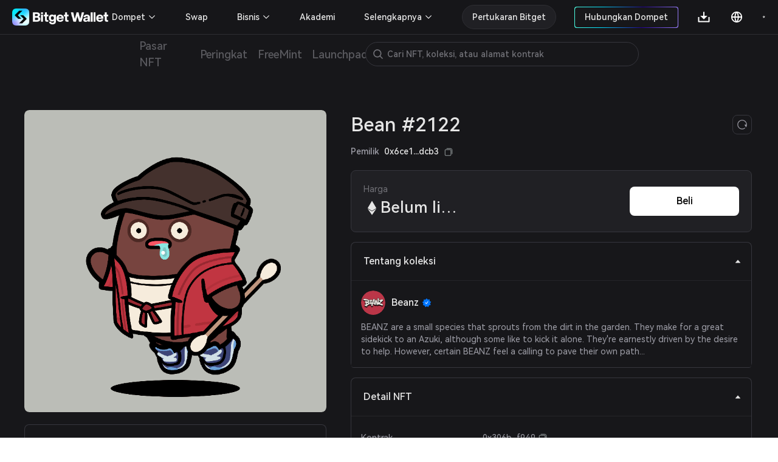

--- FILE ---
content_type: text/html; charset=utf-8
request_url: https://web3.bitget.com/id/nft/collection/eth/0x306b1ea3ecdf94ab739f1910bbda052ed4a9f949/2122
body_size: 15792
content:
<!doctype html>
<html data-n-head-ssr lang="id" class="theme-dark  BG0" style="backgorund:#17171A;" data-n-head="%7B%22lang%22:%7B%22ssr%22:%22id%22%7D,%22class%22:%7B%22ssr%22:%22theme-dark%20%20BG0%22%7D,%22style%22:%7B%22ssr%22:%22backgorund:#17171A;%22%7D%7D">
  <head >
    <title>Bean #2122 - Beanz | NFT Bitget</title><meta  charset="utf-8"><meta  name="baidu-site-verification" content="codeva-xbZ0Y5NioV"><meta  name="viewport" content="width=device-width, initial-scale=1.0, user-scalable=no, minimum-scale=1.0,maximum-scale=5.0"><meta  name="X-UA-Compatible" http-equiv="X-UA-Compatible" content="IE=edge,chrome=1"><meta  name="renderer" content="webkit"><meta  name="format-detection" content="telephone=no,email=no,address=no"><meta  name="og:url" content="&quot;https://web3.bitget.com/en/nft" data-shuvi-head="true"><meta  data-hid="og:title" name="og:title" property="og:title" content="Bitget NFT Market - Your One-stop NFT Trading Platform"><meta  data-hid="og:description" name="og:description" property="og:description" content="Try a seamless NFT trading experience with Bitget NFT Market, the first NFT marketplace on the blockchain to support NFT purchases with any token!"><meta  name="og:type" property="og:type" content="website"><meta  name="og:site_name" content="Bitget NFT"><meta  data-hid="twitter:title" name="twitter:title" property="twitter:title" content="Bitget NFT Market - Your One-stop NFT Trading Platform"><meta  name="twitter:site" content="Bitget NFT" property="twitter:site" data-shuvi-head="true"><meta  data-hid="twitter:description" name="twitter:description" property="twitter:description" content="Try a seamless NFT trading experience with Bitget NFT Market, the first NFT marketplace on the blockchain to support NFT purchases with any token!"><meta  data-hid="twitter:url" name="twitter:url" property="twitter:url" content="https://web3.bitget.com/en/nft"><meta  data-hid="twitter:card" name="twitter:card" property="twitter:card" content="summary_large_image"><meta  name="google-site-verification" content="1gFsFmRE1jrn3jJFkL9bcq9KxmfmcNlamjXzNvArFfs"><meta  data-hid="description" name="description" content="Lihat sifat unik dan langka dari Beanz Bean #2122. Jelajahi dan dapatkan profil NFT Beanz Anda sendiri di Bitget Wallet!"><meta  data-hid="keywords" name="keywords" content="NFT Bitget, Beanz, NFT Beanz, BeanzBean #2122, marketplace NFT, beli NFT Beanz, harga Bean #2122, Bean #2122 untuk dijual"><meta  data-hid="robots" name="robots" content="noindex"><meta  name="og:title" content="Bean #2122 - Beanz | NFT Bitget"><meta  name="og:description" content="Lihat sifat unik dan langka dari Beanz Bean #2122. Jelajahi dan dapatkan profil NFT Beanz Anda sendiri di Bitget Wallet!"><meta  name="twitter:title" content="Bean #2122 - Beanz | NFT Bitget"><meta  name="twitter:description" content="Lihat sifat unik dan langka dari Beanz Bean #2122. Jelajahi dan dapatkan profil NFT Beanz Anda sendiri di Bitget Wallet!"><meta  name="twitter:card" content="summary_large_image"><meta  name="twitter:site" content="Bitget"><meta  name="og:type" content="website"><meta  name="og:site_name" content="Bitget"><meta  data-hid="og:image:src" content="https://s3.infcrypto.com/nft/1/622efb/750/622efb2e81c04581dea0d6e359ea00cb.png?image=nft/1/622efb/622efb2e81c04581dea0d6e359ea00cb.png&amp;size=750"><meta  data-hid="og:image" content="https://s3.infcrypto.com/nft/1/622efb/750/622efb2e81c04581dea0d6e359ea00cb.png?image=nft/1/622efb/622efb2e81c04581dea0d6e359ea00cb.png&amp;size=750"><meta  data-hid="og:image:alt" name="og:image:alt" content="Bitget Wallet, a Best Crpto Wallet"><meta  data-hid="twitter:image" name="twitter:image" content="https://s3.infcrypto.com/nft/1/622efb/750/622efb2e81c04581dea0d6e359ea00cb.png?image=nft/1/622efb/622efb2e81c04581dea0d6e359ea00cb.png&amp;size=750"><meta  data-hid="twitter:image:src" name="twitter:image:src" content="https://s3.infcrypto.com/nft/1/622efb/750/622efb2e81c04581dea0d6e359ea00cb.png?image=nft/1/622efb/622efb2e81c04581dea0d6e359ea00cb.png&amp;size=750"><meta  data-hid="twitter:image:alt" name="twitter:image:alt" content="Bitget Wallet, a Best Crpto Wallet"><link  rel="icon" type="image/x-icon" href="/favicon.ico"><link  rel="shortcut icon" type="image/x-icon" href="/favicon.ico"><link  rel="preconnect" href="https://cdn.bitkeep.vip"><link  rel="preconnect" href="https://static-web.jjdsn.vip"><link  rel="dns-prefetch" href="https://cdn.bitkeep.vip"><link  rel="dns-prefetch" href="https://static-web.jjdsn.vip"><link  rel="canonical" href="https://web3.bitget.com/id/nft/collection/eth/0x306b1ea3ecdf94ab739f1910bbda052ed4a9f949/2122"><link  rel="alternate" hreflang="x-default" href="https://web3.bitget.com/en/nft/collection/eth/0x306b1ea3ecdf94ab739f1910bbda052ed4a9f949/2122"><link  rel="alternate" hreflang="en" href="https://web3.bitget.com/en/nft/collection/eth/0x306b1ea3ecdf94ab739f1910bbda052ed4a9f949/2122"><link  rel="alternate" hreflang="vi" href="https://web3.bitget.com/vi/nft/collection/eth/0x306b1ea3ecdf94ab739f1910bbda052ed4a9f949/2122"><link  rel="alternate" hreflang="zh-Hans" href="https://web3.bitget.com/zh-CN/nft/collection/eth/0x306b1ea3ecdf94ab739f1910bbda052ed4a9f949/2122"><link  rel="alternate" hreflang="zh-Hant" href="https://web3.bitget.com/zh-TC/nft/collection/eth/0x306b1ea3ecdf94ab739f1910bbda052ed4a9f949/2122"><link  rel="alternate" hreflang="id" href="https://web3.bitget.com/id/nft/collection/eth/0x306b1ea3ecdf94ab739f1910bbda052ed4a9f949/2122"><script  src="https://www.googletagmanager.com/gtag/js?id=G-BW4GVE68H3" async defer data-body="false"></script><script  data-hid="gtag2" type="text/javascript" charset="utf-8">
                window.dataLayer = window.dataLayer || [];
                function gtag(){dataLayer.push(arguments);}
                gtag('js', new Date());
                gtag('config', 'G-BW4GVE68H3');
              </script><script  data-hid="og:image" name="og:image" content="https://cdn.bitkeep.vip/operation/u_b_818f0b90-3380-11ee-ad93-67848689c3b0.png"></script><link rel="stylesheet" href="https://static-web.jjdsn.vip/c5e9b07aefdd37d75487226da84e016f/chunk-ant-design/e94b2682.css/ecf31c1702866a39.css"><link rel="stylesheet" href="https://static-web.jjdsn.vip/c5e9b07aefdd37d75487226da84e016f/vendors/app/ee821d74.css/f1a61f453940ddee.css"><link rel="stylesheet" href="https://static-web.jjdsn.vip/c5e9b07aefdd37d75487226da84e016f/app/01e7b97c.css/c2a76156bef24af8.css"><link rel="stylesheet" href="https://static-web.jjdsn.vip/c5e9b07aefdd37d75487226da84e016f/app/f90a411e.css/cd60b8f16460027a.css"><link rel="stylesheet" href="https://static-web.jjdsn.vip/c5e9b07aefdd37d75487226da84e016f/app/543a1a64.css/00c5565184b8de36.css"><link rel="stylesheet" href="https://static-web.jjdsn.vip/c5e9b07aefdd37d75487226da84e016f/app/89debc4e.css/a5b1ad398247d253.css"><link rel="stylesheet" href="https://static-web.jjdsn.vip/c5e9b07aefdd37d75487226da84e016f/app/496dcfb7.css/1e53f84894d25c67.css"><link rel="stylesheet" href="https://static-web.jjdsn.vip/c5e9b07aefdd37d75487226da84e016f/app/15581cf3.css/cb0275282c09a89a.css"><link rel="stylesheet" href="https://static-web.jjdsn.vip/c5e9b07aefdd37d75487226da84e016f/app/d0ae3f07.css/53499b4c26d22c03.css"><link rel="stylesheet" href="https://static-web.jjdsn.vip/c5e9b07aefdd37d75487226da84e016f/app/add718e3.css/6a0e9f0f09ebfaa9.css"><link rel="stylesheet" href="https://static-web.jjdsn.vip/c5e9b07aefdd37d75487226da84e016f/app/dbb47b06.css/a65e492f30a03092.css"><link rel="stylesheet" href="https://static-web.jjdsn.vip/c5e9b07aefdd37d75487226da84e016f/app/0ed91b23.css/a6841b9346a5aeb5.css"><link rel="stylesheet" href="https://static-web.jjdsn.vip/c5e9b07aefdd37d75487226da84e016f/app/c58100f2.css/2cf02dbfe9cdd670.css"><link rel="stylesheet" href="https://static-web.jjdsn.vip/c5e9b07aefdd37d75487226da84e016f/app/233d9e4a.css/30305dd4f94af543.css">
  </head>
  <body class="theme-dark" data-n-head="%7B%22class%22:%7B%22ssr%22:%22theme-dark%22%7D%7D">
    <div data-server-rendered="true" id="__nuxt"><div id="__layout"><div class="BG0 body_box" data-v-62721624><header class="header-container lineBG1" data-v-0905b146 data-v-62721624><div class="headerbox BG0blur" data-v-0905b146><div class="headleft" data-v-0905b146><div title="Bitget Wallet" data-v-0905b146><a href="/id" title="Bitget Wallet, a best crypto wallet" class="seo_href" data-v-0905b146><img src="https://static-web.jjdsn.vip/c5e9b07aefdd37d75487226da84e016f/img/bg_logo_light.054ab3ba7a05a8fc.png" alt="Bitget Wallet,  a best crypto wallet" class="BitkeepLogo light_icon" data-v-0905b146> <img src="https://static-web.jjdsn.vip/c5e9b07aefdd37d75487226da84e016f/img/bg_logo_dark.9f0c375dcd93479e.png" alt="Bitget Wallet,  a best crypto wallet" class="BitkeepLogo dark_icon" data-v-0905b146></a></div> <!----></div> <div class="headright" data-v-0905b146><ul class="list" data-v-0905b146><li style="display:none;" data-v-0905b146><div class="chainBox" data-v-0905b146><div class="chain-cur" data-v-0905b146><p class="text1" style="display:;" data-v-0905b146><img src="https://static-web.jjdsn.vip/c5e9b07aefdd37d75487226da84e016f/img/ETH.5a2d80cb254de068.png" alt="ETH" class="chainIcon" data-v-0905b146> <span class="jian" data-v-0905b146><img src="https://cdn.bitkeep.vip/u_b_00aa7b10-da7a-11eb-bd2f-03aa2946fb23.png" alt="triangle" class="light_icon" data-v-0905b146> <img src="[data-uri]" alt class="dark_icon" data-v-0905b146></span></p></div> <div class="chain-list more BG0 lineBG2" data-v-0905b146><ul data-v-0905b146><li class="chainItem text1" data-v-0905b146><img src="https://static-web.jjdsn.vip/c5e9b07aefdd37d75487226da84e016f/img/ETH.5a2d80cb254de068.png" alt="ETH" class="chainIcon" data-v-0905b146> <span data-v-0905b146>Ethereum</span></li><li class="chainItem text1" data-v-0905b146><img src="https://static-web.jjdsn.vip/c5e9b07aefdd37d75487226da84e016f/img/BNB.eb45ea78ec240175.png" alt="BNB" class="chainIcon" data-v-0905b146> <span data-v-0905b146>BNB Chain</span></li><li class="chainItem text1" data-v-0905b146><img src="https://static-web.jjdsn.vip/c5e9b07aefdd37d75487226da84e016f/img/POLYGON.b3ab7349fcc35d18.png" alt="POLYGON" class="chainIcon" data-v-0905b146> <span data-v-0905b146>Polygon</span></li><li class="chainItem text1" data-v-0905b146><img src="https://static-web.jjdsn.vip/c5e9b07aefdd37d75487226da84e016f/img/KLAY.01dd103f6ca84b01.png" alt="KLAY" class="chainIcon" data-v-0905b146> <span data-v-0905b146>Klay</span></li><li class="chainItem text1" data-v-0905b146><img src="https://static-web.jjdsn.vip/c5e9b07aefdd37d75487226da84e016f/img/HT.cabd491d65f7735e.png" alt="HT" class="chainIcon" data-v-0905b146> <span data-v-0905b146>Heco</span></li><li class="chainItem text1" data-v-0905b146><img src="https://static-web.jjdsn.vip/c5e9b07aefdd37d75487226da84e016f/img/ARBITRUM.f24b622deaa4623e.png" alt="ARBITRUM" class="chainIcon" data-v-0905b146> <span data-v-0905b146>Arbitrum</span></li><li class="chainItem text1" data-v-0905b146><img src="https://static-web.jjdsn.vip/c5e9b07aefdd37d75487226da84e016f/img/OPTIMISM.2b126c6ed9a105b8.png" alt="OPTIMISM" class="chainIcon" data-v-0905b146> <span data-v-0905b146>Optimism</span></li></ul></div></div></li> <li class="connectWalletBox" data-v-0905b146><div title="connectWallet" class="connectWallet" style="display:none;" data-v-0905b146><div class="content BG0 text1" data-v-0905b146>
                            Hubungkan Dompet
                        </div></div> <div title="address" class="connectWallet  text1" style="display:none;" data-v-0905b146><div class="content BG0 text1" data-v-0905b146><svg width="20" height="20" viewBox="0 0 20 20" fill="none" xmlns="http://www.w3.org/2000/svg" data-v-0905b146><path d="M3.36041 2.9375C3.04961 2.9375 2.75154 3.06097 2.53177 3.28073C2.312 3.5005 2.18854 3.79857 2.18854 4.10937V16.1211C2.18854 16.4319 2.312 16.73 2.53177 16.9497C2.75154 17.1695 3.04961 17.293 3.36041 17.293H16.685C16.9958 17.293 17.2939 17.1695 17.5137 16.9497C17.7334 16.73 17.8569 16.4319 17.8569 16.1211V13.441H13.3372C11.4989 13.441 9.98444 11.9631 9.97936 10.1248C9.97429 8.28652 11.468 6.78945 13.305 6.78945H17.8569V4.10937C17.8569 3.79857 17.7334 3.5005 17.5137 3.28073C17.2939 3.06097 16.9958 2.9375 16.685 2.9375H3.36041ZM13.305 8.18925C13.0505 8.18958 12.7987 8.24025 12.5639 8.33836C12.3291 8.43647 12.1161 8.58006 11.9371 8.76087C11.7581 8.94168 11.6166 9.15613 11.5209 9.39186C11.4251 9.62759 11.377 9.87994 11.3792 10.1344C11.3895 11.1945 12.2692 12.0412 13.3296 12.0412H18.0757C18.3657 12.0412 18.6439 11.926 18.8491 11.7209C19.0542 11.5157 19.1694 11.2375 19.1694 10.9475V9.283C19.1694 8.99292 19.0542 8.71472 18.8491 8.5096C18.6439 8.30449 18.3657 8.18925 18.0757 8.18925H13.305Z" fill="#FFFFFF" data-v-0905b146></path></svg>
                            
                        </div></div> <div class="Exitconnection BG0 lineBG2" style="display:none;" data-v-0905b146><div class="address" data-v-0905b146><span title="" class="text1" data-v-0905b146></span> <img src="https://static-web.jjdsn.vip/c5e9b07aefdd37d75487226da84e016f/img/copy_dark_icons.fd555d4dc97c9e26.svg" alt="copy" class="dark_icon" style="display:;" data-v-0905b146> <img src="https://static-web.jjdsn.vip/c5e9b07aefdd37d75487226da84e016f/img/copy_light_icons.ef48502e3df2b374.svg" alt="copy" class="light_icon" style="display:;" data-v-0905b146> <span class="text3 copyed" style="display:none;" data-v-0905b146>Disalin</span></div> <div title="NFT Aset" class="address text1" data-v-0905b146>
                            NFT Aset
                        </div><div title="Pesanan NFT" class="address text1" data-v-0905b146>
                            Pesanan NFT
                        </div><div title="Mint" class="address text1" data-v-0905b146>
                            Mint
                        </div><div title="Join the community" class="address text1" data-v-0905b146>
                            Join the community
                        </div> <div title="Berhenti" class="ExitBtn lineBG2" data-v-0905b146><img src="https://static-web.jjdsn.vip/c5e9b07aefdd37d75487226da84e016f/img/exit.68fc446ca3da1eec.svg" alt="exit" data-v-0905b146>
                            Berhenti
                        </div></div></li> <li title="Unduh" class="one-qrcode" data-v-0905b146><div title="Unduh" class="text1 downloadImg" data-v-0905b146><a title="Unduh" href="/id/wallet-download?type=0" class="seo_href text1" data-v-0905b146><svg width="24" height="24" viewBox="0 0 24 24" fill="none" xmlns="http://www.w3.org/2000/svg" data-v-0905b146><g clip-path="url(#clip0_12156_64990)" data-v-0905b146><path d="M12.95 10.1111H17.7L12 15.7778L6.3 10.1111H11.05V3.5H12.95V10.1111ZM4.4 18.6111H19.6V12H21.5V19.5556C21.5 19.806 21.3999 20.0463 21.2218 20.2234C21.0436 20.4005 20.802 20.5 20.55 20.5H3.45C3.19804 20.5 2.95641 20.4005 2.77825 20.2234C2.60009 20.0463 2.5 19.806 2.5 19.5556V12H4.4V18.6111Z" fill="#FFFFFF" data-v-0905b146></path></g> <defs data-v-0905b146><clipPath id="clip0_12156_64990" data-v-0905b146><rect width="24" height="24" fill="#FFFFFF" data-v-0905b146></rect></clipPath></defs></svg></a> <div class="one-erweima BG4" data-v-0905b146><div class="one-erweima-box lineBG2" data-v-0905b146><div data-v-0905b146><canvas></canvas></div></div> <div class="text1" data-v-0905b146>Pindai untuk mengunduh Aplikasi</div> <div class="one-download-btn BGCommon_black Common_white" data-v-0905b146>Opsi lainnya</div></div></div></li> <li data-v-0905b146><div class="language" data-v-0905b146><div class="language-cur" data-v-0905b146><p class="text1" data-v-0905b146><svg width="24" height="24" viewBox="0 0 24 24" fill="none" xmlns="http://www.w3.org/2000/svg" data-v-0905b146><g clip-path="url(#clip0_12156_64993)" data-v-0905b146><path d="M12 21C7.0293 21 3 16.9707 3 12C3 7.0293 7.0293 3 12 3C16.9707 3 21 7.0293 21 12C21 16.9707 16.9707 21 12 21ZM9.939 18.9003C9.05107 17.0169 8.53668 14.9792 8.4243 12.9H4.8558C5.03093 14.285 5.60453 15.5893 6.50691 16.6545C7.40929 17.7197 8.60161 18.4999 9.939 18.9003ZM10.227 12.9C10.3629 15.0951 10.9902 17.157 12 18.9768C13.0371 17.1089 13.6429 15.0325 13.773 12.9H10.227ZM19.1442 12.9H15.5757C15.4633 14.9792 14.9489 17.0169 14.061 18.9003C15.3984 18.4999 16.5907 17.7197 17.4931 16.6545C18.3955 15.5893 18.9691 14.285 19.1442 12.9ZM4.8558 11.1H8.4243C8.53668 9.02081 9.05107 6.98312 9.939 5.0997C8.60161 5.50009 7.40929 6.28028 6.50691 7.34547C5.60453 8.41065 5.03093 9.71499 4.8558 11.1ZM10.2279 11.1H13.7721C13.6423 8.96754 13.0368 6.89118 12 5.0232C10.9629 6.8911 10.3571 8.96747 10.227 11.1H10.2279ZM14.061 5.0997C14.9489 6.98312 15.4633 9.02081 15.5757 11.1H19.1442C18.9691 9.71499 18.3955 8.41065 17.4931 7.34547C16.5907 6.28028 15.3984 5.50009 14.061 5.0997Z" fill="#FFFFFF" data-v-0905b146></path></g> <defs data-v-0905b146><clipPath id="clip0_12156_64993" data-v-0905b146><rect width="24" height="24" fill="#FFFFFF" data-v-0905b146></rect></clipPath></defs></svg></p></div></div></li> <li title="theme" data-v-0905b146><img src="[data-uri]" alt="themelight" class="light_icon" data-v-0905b146> <img src="https://static-web.jjdsn.vip/c5e9b07aefdd37d75487226da84e016f/img/light.103060d464fd910a.svg" alt="themedark" class="dark_icon" data-v-0905b146></li> <li class="head_slidemenu" data-v-0905b146><img src="[data-uri]" alt="menu" class="light_icon" data-v-0905b146> <img src="[data-uri]" alt="menu" class="dark_icon" data-v-0905b146></li></ul> <div data-v-29813b18 data-v-0905b146><!----> <!----></div></div> <!----> <!----> <!----></div></header> <div style="width:100%;z-index:10;" data-v-428f7820 data-v-62721624><div><div class="row BG0 ant-row" data-v-428f7820><div class="content-box ant-col ant-col-xs-24 ant-col-sm-24 ant-col-md-24 ant-col-lg-24 ant-col-xl-24 ant-col-xxl-24" data-v-428f7820><div class="secondarynavigation" data-v-428f7820><div class="list" data-v-428f7820><div index="0" class="item" data-v-428f7820><div class="cur j_cur" data-v-428f7820><p title="Pasar NFT" data-v-428f7820><a title="Pasar NFT" href="/id/nft" class="seo_href text4" data-v-428f7820>
                                   Pasar NFT
                               </a></p></div></div><div index="1" class="item" data-v-428f7820><div class="cur j_cur" data-v-428f7820><p title="Peringkat" data-v-428f7820><a title="Peringkat" href="/id/nft/rankings" class="seo_href text4" data-v-428f7820>
                                   Peringkat
                               </a></p></div></div><div index="2" class="item" data-v-428f7820><div class="cur j_cur" data-v-428f7820><p title="FreeMint" data-v-428f7820><a title="FreeMint" href="/id/nft/freeMint" class="seo_href text4" data-v-428f7820>
                                   FreeMint
                               </a></p></div></div><div index="3" class="item" data-v-428f7820><div class="cur j_cur" data-v-428f7820><p title="Launchpad" data-v-428f7820><a title="Launchpad" href="/id/nft/INO" class="seo_href text4" data-v-428f7820>
                                   Launchpad
                               </a></p></div></div></div> <!----></div> <li title="search" class="searchIcon BG0" data-v-428f7820><img src="https://cdn.bitkeep.vip/u_b_cb5c4aa0-4eaf-11ed-a2bd-916a6f9d02f3.png" alt="" class="light_icon" data-v-428f7820> <img src="https://cdn.bitkeep.vip/u_b_df893d30-4eaf-11ed-a2bd-916a6f9d02f3.png" alt="" class="dark_icon" data-v-428f7820></li> <!----></div></div></div></div> <div class="bodycontent" data-v-62721624><div class="nftDetail" data-v-98b27f8a data-v-62721624><div class="nftDetailBox" data-v-98b27f8a><div class="nftDetailTop" data-v-98b27f8a><div class="nftDetailLeft" data-v-98b27f8a><div class="nftImg" data-v-98b27f8a><div class="icon-box BG0 BG1" style="background-image:url([data-uri]);width:100%;height:;background-size:120px;border-radius:8px;" data-v-639079b7 data-v-98b27f8a><div title="Bean #2122" class="icon" style="background-image:url(https://s3.infcrypto.com/p/nft/1/622efb/622efb2e81c04581dea0d6e359ea00cb.png);width:100%;height:;border-radius:8px;display:none;" data-v-639079b7><!----></div> <!----> <!----> <img src="https://s3.infcrypto.com/p/nft/1/622efb/622efb2e81c04581dea0d6e359ea00cb.png" alt="Bean #2122" style="display:none;" data-v-639079b7> <!----></div> <!----></div> <div role="tablist" class="BG0 TokenIDcollapsepanel  gameFiAttributes lineBG2 ant-collapse ant-collapse-icon-position-right" data-v-98b27f8a><div role="tablist" class="text1 lineBG2 ant-collapse-item ant-collapse-item-active" data-v-98b27f8a><div role="tab" tabIndex="0" aria-expanded="true" class="ant-collapse-header"><i aria-label="icon: caret-down" class="anticon anticon-caret-down ant-collapse-arrow" style="color:#E5E5E5;" data-v-98b27f8a><svg viewBox="0 0 1024 1024" focusable="false" data-icon="caret-down" width="1em" height="1em" fill="currentColor" aria-hidden="true" style="ms-transform:rotate(180deg);transform:rotate(180deg);"><path d="M840.4 300H183.6c-19.7 0-30.7 20.8-18.5 35l328.4 380.8c9.4 10.9 27.5 10.9 37 0L858.9 335c12.2-14.2 1.2-35-18.5-35z"></path></svg></i>Sifat (Traits)</div><div role="tabpanel" class="ant-collapse-content ant-collapse-content-active"><div class="ant-collapse-content-box"><ul class="nftAttribute" data-v-98b27f8a><li class="attributeEvery BG1 lineBG2" data-v-98b27f8a><p class="text2 first" data-v-98b27f8a>Background</p> <p class="text1 second" data-v-98b27f8a>Off White C</p> <p class="text2 third HarmonyOS_Sans_Regular" data-v-98b27f8a>16.91% memiliki sifat (trait) ini
                                </p></li><li class="attributeEvery BG1 lineBG2" data-v-98b27f8a><p class="text2 first" data-v-98b27f8a>Type</p> <p class="text1 second" data-v-98b27f8a>Coffee Bean</p> <p class="text2 third HarmonyOS_Sans_Regular" data-v-98b27f8a>8.65% memiliki sifat (trait) ini
                                </p></li><li class="attributeEvery BG1 lineBG2" data-v-98b27f8a><p class="text2 first" data-v-98b27f8a>Eyes</p> <p class="text1 second" data-v-98b27f8a>Sleep-deprived</p> <p class="text2 third HarmonyOS_Sans_Regular" data-v-98b27f8a>2.6% memiliki sifat (trait) ini
                                </p></li><li class="attributeEvery BG1 lineBG2" data-v-98b27f8a><p class="text2 first" data-v-98b27f8a>Mouth</p> <p class="text1 second" data-v-98b27f8a>Drool</p> <p class="text2 third HarmonyOS_Sans_Regular" data-v-98b27f8a>2.87% memiliki sifat (trait) ini
                                </p></li><li class="attributeEvery BG1 lineBG2" data-v-98b27f8a><p class="text2 first" data-v-98b27f8a>Clothing</p> <p class="text1 second" data-v-98b27f8a>Red Noragi</p> <p class="text2 third HarmonyOS_Sans_Regular" data-v-98b27f8a>1.5% memiliki sifat (trait) ini
                                </p></li><li class="attributeEvery BG1 lineBG2" data-v-98b27f8a><p class="text2 first" data-v-98b27f8a>Hand</p> <p class="text1 second" data-v-98b27f8a>Q-tip</p> <p class="text2 third HarmonyOS_Sans_Regular" data-v-98b27f8a>0.67% memiliki sifat (trait) ini
                                </p></li><li class="attributeEvery BG1 lineBG2" data-v-98b27f8a><p class="text2 first" data-v-98b27f8a>Headgear</p> <p class="text1 second" data-v-98b27f8a>Newsboy Cap</p> <p class="text2 third HarmonyOS_Sans_Regular" data-v-98b27f8a>0.81% memiliki sifat (trait) ini
                                </p></li><li class="attributeEvery BG1 lineBG2" data-v-98b27f8a><p class="text2 first" data-v-98b27f8a>Shoe</p> <p class="text1 second" data-v-98b27f8a>Blue Sneakers</p> <p class="text2 third HarmonyOS_Sans_Regular" data-v-98b27f8a>1.52% memiliki sifat (trait) ini
                                </p></li></ul></div></div></div></div></div> <div class="nftDetailRight" data-v-98b27f8a><div class="nftTitle text1" data-v-98b27f8a><div class="titlecontrent" data-v-98b27f8a><div class="nfttitle text1" data-v-98b27f8a>Beanz <span class="collection_badgeType" data-v-93192c26 data-v-98b27f8a><img src="https://static-web.jjdsn.vip/c5e9b07aefdd37d75487226da84e016f/img/Certification.5387e5c0048ef86a.png" alt="state-little" class="light_icon collection_badge" style="width:16px;margin-left:5px;" data-v-93192c26> <img src="https://static-web.jjdsn.vip/c5e9b07aefdd37d75487226da84e016f/img/Certification_dark.645fc52e66695076.png" alt="state-little" class="dark_icon collection_badge" style="width:16px;margin-left:5px;" data-v-93192c26> <!----> <!----> <!----> <!----></span></div>
                        Bean #2122
                    </div> <div class="refresh BG0 lineBG3" data-v-98b27f8a><img src="https://static-web.jjdsn.vip/c5e9b07aefdd37d75487226da84e016f/img/refresh_dark.ab09db0215a5b4e7.svg" alt="refresh" data-v-98b27f8a></div></div> <!----> <div class="nftStatus BG1 lineBG2" data-v-98b27f8a><div class="nftStatusLeft" data-v-98b27f8a><div class="priceText text3 HarmonyOS_Sans_Regular" data-v-98b27f8a>Harga
                            <!----></div> <p class="priceDoller" data-v-98b27f8a><img src="[data-uri]" alt="ETH" class="light_icon chainIcon" data-v-98b27f8a> <!----> <img src="[data-uri]" alt="ETH" class="dark_icon chainIcon" data-v-98b27f8a> <!----> <span class="text1 realPrice" style="margin:0px" data-v-98b27f8a>Belum listing</span> <!----></p></div> <div class="nftStatusRight" data-v-98b27f8a><!----> <div class="nftStatusRight-button" data-v-98b27f8a><!----> <!----> <!----> <!----> <!----></div></div></div> <div role="tablist" class="BG0 TokenIDcollapsepanel  gameFiAttributesh5 lineBG2 ant-collapse ant-collapse-icon-position-right" data-v-98b27f8a><div role="tablist" class="text1 lineBG2 ant-collapse-item ant-collapse-item-active" data-v-98b27f8a><div role="tab" tabIndex="0" aria-expanded="true" class="ant-collapse-header"><i aria-label="icon: caret-down" class="anticon anticon-caret-down ant-collapse-arrow" style="color:#E5E5E5;" data-v-98b27f8a><svg viewBox="0 0 1024 1024" focusable="false" data-icon="caret-down" width="1em" height="1em" fill="currentColor" aria-hidden="true" style="ms-transform:rotate(180deg);transform:rotate(180deg);"><path d="M840.4 300H183.6c-19.7 0-30.7 20.8-18.5 35l328.4 380.8c9.4 10.9 27.5 10.9 37 0L858.9 335c12.2-14.2 1.2-35-18.5-35z"></path></svg></i>Sifat (Traits)</div><div role="tabpanel" class="ant-collapse-content ant-collapse-content-active"><div class="ant-collapse-content-box"><ul class="h5-nftAttribute" data-v-98b27f8a><li class="attributeEvery BG1 lineBG2" data-v-98b27f8a><p class="text2 first" data-v-98b27f8a>Background</p> <p class="text1 second" data-v-98b27f8a>Off White C</p> <p class="text2 third HarmonyOS_Sans_Regular" data-v-98b27f8a>16.91% memiliki sifat (trait) ini
                                </p></li><li class="attributeEvery BG1 lineBG2" data-v-98b27f8a><p class="text2 first" data-v-98b27f8a>Type</p> <p class="text1 second" data-v-98b27f8a>Coffee Bean</p> <p class="text2 third HarmonyOS_Sans_Regular" data-v-98b27f8a>8.65% memiliki sifat (trait) ini
                                </p></li><li class="attributeEvery BG1 lineBG2" data-v-98b27f8a><p class="text2 first" data-v-98b27f8a>Eyes</p> <p class="text1 second" data-v-98b27f8a>Sleep-deprived</p> <p class="text2 third HarmonyOS_Sans_Regular" data-v-98b27f8a>2.6% memiliki sifat (trait) ini
                                </p></li><li class="attributeEvery BG1 lineBG2" data-v-98b27f8a><p class="text2 first" data-v-98b27f8a>Mouth</p> <p class="text1 second" data-v-98b27f8a>Drool</p> <p class="text2 third HarmonyOS_Sans_Regular" data-v-98b27f8a>2.87% memiliki sifat (trait) ini
                                </p></li><li class="attributeEvery BG1 lineBG2" data-v-98b27f8a><p class="text2 first" data-v-98b27f8a>Clothing</p> <p class="text1 second" data-v-98b27f8a>Red Noragi</p> <p class="text2 third HarmonyOS_Sans_Regular" data-v-98b27f8a>1.5% memiliki sifat (trait) ini
                                </p></li><li class="attributeEvery BG1 lineBG2" data-v-98b27f8a><p class="text2 first" data-v-98b27f8a>Hand</p> <p class="text1 second" data-v-98b27f8a>Q-tip</p> <p class="text2 third HarmonyOS_Sans_Regular" data-v-98b27f8a>0.67% memiliki sifat (trait) ini
                                </p></li><li class="attributeEvery BG1 lineBG2" data-v-98b27f8a><p class="text2 first" data-v-98b27f8a>Headgear</p> <p class="text1 second" data-v-98b27f8a>Newsboy Cap</p> <p class="text2 third HarmonyOS_Sans_Regular" data-v-98b27f8a>0.81% memiliki sifat (trait) ini
                                </p></li><li class="attributeEvery BG1 lineBG2" data-v-98b27f8a><p class="text2 first" data-v-98b27f8a>Shoe</p> <p class="text1 second" data-v-98b27f8a>Blue Sneakers</p> <p class="text2 third HarmonyOS_Sans_Regular" data-v-98b27f8a>1.52% memiliki sifat (trait) ini
                                </p></li></ul></div></div></div></div> <div role="tablist" class="BG0 TokenIDcollapsepanel lineBG2 ant-collapse ant-collapse-icon-position-right" data-v-98b27f8a><div role="tablist" class="text1 lineBG2 ant-collapse-item ant-collapse-item-active" data-v-98b27f8a><div role="tab" tabIndex="0" aria-expanded="true" class="ant-collapse-header"><i aria-label="icon: caret-down" class="anticon anticon-caret-down ant-collapse-arrow" style="color:#E5E5E5;" data-v-98b27f8a><svg viewBox="0 0 1024 1024" focusable="false" data-icon="caret-down" width="1em" height="1em" fill="currentColor" aria-hidden="true" style="ms-transform:rotate(180deg);transform:rotate(180deg);"><path d="M840.4 300H183.6c-19.7 0-30.7 20.8-18.5 35l328.4 380.8c9.4 10.9 27.5 10.9 37 0L858.9 335c12.2-14.2 1.2-35-18.5-35z"></path></svg></i>Tentang koleksi</div><div role="tabpanel" class="ant-collapse-content ant-collapse-content-active"><div class="ant-collapse-content-box"><div class="CollectionDetailsText" data-v-98b27f8a><div class="CollectionintroduceTitle text1" data-v-98b27f8a><div class="icon-box BG0 avart" style="background-image:url([data-uri]);width:40px;height:;background-size:20px;" data-v-639079b7 data-v-98b27f8a><div title="Beanz" class="icon" style="background-image:url(https://s3.infcrypto.com/nft/0000/bf60af/375/bf60af07c5c1ef669b828450903884b3.png?image=nft/0000/bf60af/bf60af07c5c1ef669b828450903884b3.png&amp;size=375);width:40px;height:;display:none;" data-v-639079b7><!----></div> <!----> <!----> <img src="https://s3.infcrypto.com/nft/0000/bf60af/375/bf60af07c5c1ef669b828450903884b3.png?image=nft/0000/bf60af/bf60af07c5c1ef669b828450903884b3.png&amp;size=375" alt="Beanz" style="display:none;" data-v-639079b7> <!----></div>
                                Beanz
                                <span class="collection_badgeType" data-v-93192c26 data-v-98b27f8a><img src="https://static-web.jjdsn.vip/c5e9b07aefdd37d75487226da84e016f/img/Certification.5387e5c0048ef86a.png" alt="state-little" class="light_icon collection_badge" style="width:16px;margin-left:5px;" data-v-93192c26> <img src="https://static-web.jjdsn.vip/c5e9b07aefdd37d75487226da84e016f/img/Certification_dark.645fc52e66695076.png" alt="state-little" class="dark_icon collection_badge" style="width:16px;margin-left:5px;" data-v-93192c26> <!----> <!----> <!----> <!----></span></div> <div class="Collectionintroduce text2 HarmonyOS_Sans_Regular" data-v-98b27f8a>BEANZ are a small species that sprouts from the dirt in the garden. They make for a great sidekick to an Azuki, although some like to kick it alone. They're earnestly driven by the desire to help. However, certain BEANZ feel a calling to pave their own path...</div></div></div></div></div></div> <div role="tablist" class="BG0 TokenIDcollapsepanel lineBG2 ant-collapse ant-collapse-icon-position-right" data-v-98b27f8a><div role="tablist" class="text1 lineBG2 ant-collapse-item ant-collapse-item-active" data-v-98b27f8a><div role="tab" tabIndex="0" aria-expanded="true" class="ant-collapse-header"><i aria-label="icon: caret-down" class="anticon anticon-caret-down ant-collapse-arrow" style="color:#E5E5E5;" data-v-98b27f8a><svg viewBox="0 0 1024 1024" focusable="false" data-icon="caret-down" width="1em" height="1em" fill="currentColor" aria-hidden="true" style="ms-transform:rotate(180deg);transform:rotate(180deg);"><path d="M840.4 300H183.6c-19.7 0-30.7 20.8-18.5 35l328.4 380.8c9.4 10.9 27.5 10.9 37 0L858.9 335c12.2-14.2 1.2-35-18.5-35z"></path></svg></i>Detail NFT</div><div role="tabpanel" class="ant-collapse-content ant-collapse-content-active"><div class="ant-collapse-content-box"><ul class="CollectionDetailsList" data-v-98b27f8a><li class="CollectionDetailsEvery" data-v-98b27f8a><p class="text2 HarmonyOS_Sans_Regular" data-v-98b27f8a>Kontrak</p> <p title="0x306b1ea3ecdf94ab739f1910bbda052ed4a9f949" class="text2 HarmonyOS_Sans_Regular" data-v-98b27f8a>0x306b...f949
                                    <img src="https://cdn.bitkeep.vip/u_b_506c8da0-eabe-11ec-8113-c94df49cd896.png" class="copy" data-v-98b27f8a></p></li> <li class="CollectionDetailsEvery" data-v-98b27f8a><p class="text2 HarmonyOS_Sans_Regular" data-v-98b27f8a>ID Token</p> <p title="2122" class="text2 HarmonyOS_Sans_Regular" data-v-98b27f8a>2122</p></li> <li class="CollectionDetailsEvery" data-v-98b27f8a><p class="text2 HarmonyOS_Sans_Regular" data-v-98b27f8a>Standar Token</p> <p title="ERC-721" class="text2 HarmonyOS_Sans_Regular" data-v-98b27f8a>ERC-721
                                </p></li> <li class="CollectionDetailsEvery" data-v-98b27f8a><p class="text2 HarmonyOS_Sans_Regular" data-v-98b27f8a>Mainnet</p> <p class="text2 HarmonyOS_Sans_Regular" data-v-98b27f8a>Ethereum</p></li> <!----> <!----></ul></div></div></div></div> <div role="tablist" class="BG0 TokenIDcollapsepanel lineBG2 ant-collapse ant-collapse-icon-position-right" data-v-98b27f8a><div role="tablist" class="text1 lineBG2 ant-collapse-item ant-collapse-item-active" data-v-98b27f8a><div role="tab" tabIndex="0" aria-expanded="true" class="ant-collapse-header"><i aria-label="icon: caret-down" class="anticon anticon-caret-down ant-collapse-arrow" style="color:#E5E5E5;" data-v-98b27f8a><svg viewBox="0 0 1024 1024" focusable="false" data-icon="caret-down" width="1em" height="1em" fill="currentColor" aria-hidden="true" style="ms-transform:rotate(180deg);transform:rotate(180deg);"><path d="M840.4 300H183.6c-19.7 0-30.7 20.8-18.5 35l328.4 380.8c9.4 10.9 27.5 10.9 37 0L858.9 335c12.2-14.2 1.2-35-18.5-35z"></path></svg></i>Riwayat</div><div role="tabpanel" class="ant-collapse-content ant-collapse-content-active"><div class="ant-collapse-content-box"><!----> <div class="CollectionDetails transactionHistory_h5 BG0" data-v-98b27f8a><!----></div></div></div></div></div></div></div> <div class="nftDetailBottom" data-v-98b27f8a><div class="CollectionText text1" data-v-98b27f8a>Rekomendasi</div> <div class="Collectionlist" data-v-98b27f8a><div class="nftCard lineBG2" data-v-98b27f8a><a href="/id/nft/collection/eth/0x306b1ea3ecdf94ab739f1910bbda052ed4a9f949/2316" data-v-98b27f8a><div class="nftDetailImg" data-v-98b27f8a><div class="icon-box BG0" style="background-image:url([data-uri]);width:100%;height:;background-size:60px;border-radius:12px 12px 0px 0px;" data-v-639079b7 data-v-98b27f8a><div title="Beanz2316" class="icon" style="background-image:url(https://s3.infcrypto.com/nft/1/c92227/375/c92227df52dba79a7404769415d40012.png?image=nft/1/c92227/c92227df52dba79a7404769415d40012.png&amp;size=375);width:100%;height:;border-radius:12px 12px 0px 0px;display:none;" data-v-639079b7><!----></div> <!----> <!----> <img src="https://s3.infcrypto.com/nft/1/c92227/375/c92227df52dba79a7404769415d40012.png?image=nft/1/c92227/c92227df52dba79a7404769415d40012.png&amp;size=375" alt="Beanz2316" style="display:none;" data-v-639079b7> <!----></div> <!----> <!----></div> <div class="nftText" data-v-98b27f8a><div title="Beanz" class="nftTitle text3" data-v-98b27f8a><span class="Titletext text3" data-v-98b27f8a>Beanz</span> <span class="collection_badgeType" data-v-93192c26 data-v-98b27f8a><img src="https://static-web.jjdsn.vip/c5e9b07aefdd37d75487226da84e016f/img/Certification.5387e5c0048ef86a.png" alt="state-little" class="light_icon collection_badge" style="width:16px;margin-left:5px;" data-v-93192c26> <img src="https://static-web.jjdsn.vip/c5e9b07aefdd37d75487226da84e016f/img/Certification_dark.645fc52e66695076.png" alt="state-little" class="dark_icon collection_badge" style="width:16px;margin-left:5px;" data-v-93192c26> <!----> <!----> <!----> <!----></span></div> <div class="nftId text1" data-v-98b27f8a>#2316</div> <div class="nftPrice" data-v-98b27f8a><span data-v-98b27f8a><img src="[data-uri]" alt="ETH" class="light_icon Mainnet_BG" data-v-98b27f8a> <img src="[data-uri]" alt="ETH" class="dark_icon Mainnet_BG" data-v-98b27f8a></span> <span class="text1" data-v-98b27f8a>0.5</span> <span class="text3 HarmonyOS_Sans_Regular" data-v-98b27f8a>~$</span> <!----></div></div></a></div><div class="nftCard lineBG2" data-v-98b27f8a><a href="/id/nft/collection/eth/0x306b1ea3ecdf94ab739f1910bbda052ed4a9f949/8862" data-v-98b27f8a><div class="nftDetailImg" data-v-98b27f8a><div class="icon-box BG0" style="background-image:url([data-uri]);width:100%;height:;background-size:60px;border-radius:12px 12px 0px 0px;" data-v-639079b7 data-v-98b27f8a><div title="Beanz8862" class="icon" style="background-image:url(https://s3.infcrypto.com/nft/1/f81236/375/f81236860b9b30ade518fb0bb8be96ac.png?image=nft/1/f81236/f81236860b9b30ade518fb0bb8be96ac.png&amp;size=375);width:100%;height:;border-radius:12px 12px 0px 0px;display:none;" data-v-639079b7><!----></div> <!----> <!----> <img src="https://s3.infcrypto.com/nft/1/f81236/375/f81236860b9b30ade518fb0bb8be96ac.png?image=nft/1/f81236/f81236860b9b30ade518fb0bb8be96ac.png&amp;size=375" alt="Beanz8862" style="display:none;" data-v-639079b7> <!----></div> <!----> <!----></div> <div class="nftText" data-v-98b27f8a><div title="Beanz" class="nftTitle text3" data-v-98b27f8a><span class="Titletext text3" data-v-98b27f8a>Beanz</span> <span class="collection_badgeType" data-v-93192c26 data-v-98b27f8a><img src="https://static-web.jjdsn.vip/c5e9b07aefdd37d75487226da84e016f/img/Certification.5387e5c0048ef86a.png" alt="state-little" class="light_icon collection_badge" style="width:16px;margin-left:5px;" data-v-93192c26> <img src="https://static-web.jjdsn.vip/c5e9b07aefdd37d75487226da84e016f/img/Certification_dark.645fc52e66695076.png" alt="state-little" class="dark_icon collection_badge" style="width:16px;margin-left:5px;" data-v-93192c26> <!----> <!----> <!----> <!----></span></div> <div class="nftId text1" data-v-98b27f8a>#8862</div> <div class="nftPrice" data-v-98b27f8a><span data-v-98b27f8a><img src="[data-uri]" alt="ETH" class="light_icon Mainnet_BG" data-v-98b27f8a> <img src="[data-uri]" alt="ETH" class="dark_icon Mainnet_BG" data-v-98b27f8a></span> <span class="text1" data-v-98b27f8a>0.767</span> <span class="text3 HarmonyOS_Sans_Regular" data-v-98b27f8a>~$</span> <!----></div></div></a></div><div class="nftCard lineBG2" data-v-98b27f8a><a href="/id/nft/collection/eth/0x306b1ea3ecdf94ab739f1910bbda052ed4a9f949/12596" data-v-98b27f8a><div class="nftDetailImg" data-v-98b27f8a><div class="icon-box BG0" style="background-image:url([data-uri]);width:100%;height:;background-size:60px;border-radius:12px 12px 0px 0px;" data-v-639079b7 data-v-98b27f8a><div title="Beanz12596" class="icon" style="background-image:url(https://s3.infcrypto.com/nft/1/732542/375/732542f8a6079f8c77f161c5975c3e5a.png?image=nft/1/732542/732542f8a6079f8c77f161c5975c3e5a.png&amp;size=375);width:100%;height:;border-radius:12px 12px 0px 0px;display:none;" data-v-639079b7><!----></div> <!----> <!----> <img src="https://s3.infcrypto.com/nft/1/732542/375/732542f8a6079f8c77f161c5975c3e5a.png?image=nft/1/732542/732542f8a6079f8c77f161c5975c3e5a.png&amp;size=375" alt="Beanz12596" style="display:none;" data-v-639079b7> <!----></div> <!----> <!----></div> <div class="nftText" data-v-98b27f8a><div title="Beanz" class="nftTitle text3" data-v-98b27f8a><span class="Titletext text3" data-v-98b27f8a>Beanz</span> <span class="collection_badgeType" data-v-93192c26 data-v-98b27f8a><img src="https://static-web.jjdsn.vip/c5e9b07aefdd37d75487226da84e016f/img/Certification.5387e5c0048ef86a.png" alt="state-little" class="light_icon collection_badge" style="width:16px;margin-left:5px;" data-v-93192c26> <img src="https://static-web.jjdsn.vip/c5e9b07aefdd37d75487226da84e016f/img/Certification_dark.645fc52e66695076.png" alt="state-little" class="dark_icon collection_badge" style="width:16px;margin-left:5px;" data-v-93192c26> <!----> <!----> <!----> <!----></span></div> <div class="nftId text1" data-v-98b27f8a>#12596</div> <div class="nftPrice" data-v-98b27f8a><span data-v-98b27f8a><img src="[data-uri]" alt="ETH" class="light_icon Mainnet_BG" data-v-98b27f8a> <img src="[data-uri]" alt="ETH" class="dark_icon Mainnet_BG" data-v-98b27f8a></span> <span class="text1" data-v-98b27f8a>0.81</span> <span class="text3 HarmonyOS_Sans_Regular" data-v-98b27f8a>~$</span> <!----></div></div></a></div><div class="nftCard lineBG2" data-v-98b27f8a><a href="/id/nft/collection/eth/0x306b1ea3ecdf94ab739f1910bbda052ed4a9f949/14117" data-v-98b27f8a><div class="nftDetailImg" data-v-98b27f8a><div class="icon-box BG0" style="background-image:url([data-uri]);width:100%;height:;background-size:60px;border-radius:12px 12px 0px 0px;" data-v-639079b7 data-v-98b27f8a><div title="Beanz14117" class="icon" style="background-image:url(https://s3.infcrypto.com/nft/1/65232b/375/65232b7c02cfc0efff891939de5923a7.png?image=nft/1/65232b/65232b7c02cfc0efff891939de5923a7.png&amp;size=375);width:100%;height:;border-radius:12px 12px 0px 0px;display:none;" data-v-639079b7><!----></div> <!----> <!----> <img src="https://s3.infcrypto.com/nft/1/65232b/375/65232b7c02cfc0efff891939de5923a7.png?image=nft/1/65232b/65232b7c02cfc0efff891939de5923a7.png&amp;size=375" alt="Beanz14117" style="display:none;" data-v-639079b7> <!----></div> <!----> <!----></div> <div class="nftText" data-v-98b27f8a><div title="Beanz" class="nftTitle text3" data-v-98b27f8a><span class="Titletext text3" data-v-98b27f8a>Beanz</span> <span class="collection_badgeType" data-v-93192c26 data-v-98b27f8a><img src="https://static-web.jjdsn.vip/c5e9b07aefdd37d75487226da84e016f/img/Certification.5387e5c0048ef86a.png" alt="state-little" class="light_icon collection_badge" style="width:16px;margin-left:5px;" data-v-93192c26> <img src="https://static-web.jjdsn.vip/c5e9b07aefdd37d75487226da84e016f/img/Certification_dark.645fc52e66695076.png" alt="state-little" class="dark_icon collection_badge" style="width:16px;margin-left:5px;" data-v-93192c26> <!----> <!----> <!----> <!----></span></div> <div class="nftId text1" data-v-98b27f8a>#14117</div> <div class="nftPrice" data-v-98b27f8a><span data-v-98b27f8a><img src="[data-uri]" alt="ETH" class="light_icon Mainnet_BG" data-v-98b27f8a> <img src="[data-uri]" alt="ETH" class="dark_icon Mainnet_BG" data-v-98b27f8a></span> <span class="text1" data-v-98b27f8a>0.8</span> <span class="text3 HarmonyOS_Sans_Regular" data-v-98b27f8a>~$</span> <!----></div></div></a></div><div class="nftCard lineBG2" data-v-98b27f8a><a href="/id/nft/collection/eth/0x306b1ea3ecdf94ab739f1910bbda052ed4a9f949/3870" data-v-98b27f8a><div class="nftDetailImg" data-v-98b27f8a><div class="icon-box BG0" style="background-image:url([data-uri]);width:100%;height:;background-size:60px;border-radius:12px 12px 0px 0px;" data-v-639079b7 data-v-98b27f8a><div title="Beanz3870" class="icon" style="background-image:url(https://s3.infcrypto.com/nft/1/ba861c/375/ba861cb337a69aba61b644c36bc7e93b.png?image=nft/1/ba861c/ba861cb337a69aba61b644c36bc7e93b.png&amp;size=375);width:100%;height:;border-radius:12px 12px 0px 0px;display:none;" data-v-639079b7><!----></div> <!----> <!----> <img src="https://s3.infcrypto.com/nft/1/ba861c/375/ba861cb337a69aba61b644c36bc7e93b.png?image=nft/1/ba861c/ba861cb337a69aba61b644c36bc7e93b.png&amp;size=375" alt="Beanz3870" style="display:none;" data-v-639079b7> <!----></div> <!----> <!----></div> <div class="nftText" data-v-98b27f8a><div title="Beanz" class="nftTitle text3" data-v-98b27f8a><span class="Titletext text3" data-v-98b27f8a>Beanz</span> <span class="collection_badgeType" data-v-93192c26 data-v-98b27f8a><img src="https://static-web.jjdsn.vip/c5e9b07aefdd37d75487226da84e016f/img/Certification.5387e5c0048ef86a.png" alt="state-little" class="light_icon collection_badge" style="width:16px;margin-left:5px;" data-v-93192c26> <img src="https://static-web.jjdsn.vip/c5e9b07aefdd37d75487226da84e016f/img/Certification_dark.645fc52e66695076.png" alt="state-little" class="dark_icon collection_badge" style="width:16px;margin-left:5px;" data-v-93192c26> <!----> <!----> <!----> <!----></span></div> <div class="nftId text1" data-v-98b27f8a>#3870</div> <div class="nftPrice" data-v-98b27f8a><span data-v-98b27f8a><img src="[data-uri]" alt="ETH" class="light_icon Mainnet_BG" data-v-98b27f8a> <img src="[data-uri]" alt="ETH" class="dark_icon Mainnet_BG" data-v-98b27f8a></span> <span class="text1" data-v-98b27f8a>0.65</span> <span class="text3 HarmonyOS_Sans_Regular" data-v-98b27f8a>~$</span> <!----></div></div></a></div></div> <div class="viewAll " data-v-98b27f8a><a href="/id/nft/collection/eth/0x306b1ea3ecdf94ab739f1910bbda052ed4a9f949" class="viewAllBtn BG1 lineBG2 text1 ant-btn" data-v-98b27f8a><span>Lihat Semua</span></a></div></div></div> <!----><!----><!----><!----><!----><!----><!----><!----><!----><!----><!----><!----><!----> <!----></div></div> <!----></div></div></div><script>window.__NUXT__=(function(a,b,c,d,e,f,g,h,i,j,k,l,m,n,o,p,q,r,s,t,u,v,w,x,y,z,A,B,C,D,E,F,G,H,I,J,K,L,M,N,O,P,Q,R,S,T,U,V,W,X,Y,Z,_,$,aa,ab,ac,ad,ae,af,ag,ah,ai,aj,ak,al,am,an,ao,ap,aq,ar,as,at,au,av){return {layout:"NFTMarket\u002Fdefault",data:[{params:{language:Z,chain:d,contract:n,tokenID:B},query:{},serveraddress:b,nftInfo:{token_id:B,name:_,token_name:_,meta_url:"https:\u002F\u002Fs3.infcrypto.com\u002Fnft\u002F1\u002F622efb\u002F750\u002F622efb2e81c04581dea0d6e359ea00cb.png?image=nft\u002F1\u002F622efb\u002F622efb2e81c04581dea0d6e359ea00cb.png&size=750",properties:[{name:C,trait_type:D,type:D,value:C,type_old:D,name_old:C,count:"3374",total:f,percent:16.91},{name:E,trait_type:F,type:F,value:E,type_old:F,name_old:E,count:"1726",total:f,percent:8.65},{name:G,trait_type:H,type:H,value:G,type_old:H,name_old:G,count:"519",total:f,percent:2.6},{name:I,trait_type:J,type:J,value:I,type_old:J,name_old:I,count:"572",total:f,percent:2.87},{name:K,trait_type:L,type:L,value:K,type_old:L,name_old:K,count:"300",total:f,percent:1.5},{name:M,trait_type:N,type:N,value:M,type_old:N,name_old:M,count:"133",total:f,percent:.67},{name:O,trait_type:P,type:P,value:O,type_old:P,name_old:O,count:"161",total:f,percent:.81},{name:Q,trait_type:R,type:R,value:Q,type_old:R,name_old:Q,count:303,total:f,percent:1.52}],contract:n,token_type:g,chain:d,channelUrl:b,channelName:b,share_url:"https:\u002F\u002Fweb3.bitget.cloud\u002Fid\u002Fnft\u002Fcollection\u002Feth\u002F0x306b1ea3ecdf94ab739f1910bbda052ed4a9f949\u002F2122",avatar_url:"https:\u002F\u002Fs3.infcrypto.com\u002Fnft\u002F0000\u002Fbf60af\u002F375\u002Fbf60af07c5c1ef669b828450903884b3.png?image=nft\u002F0000\u002Fbf60af\u002Fbf60af07c5c1ef669b828450903884b3.png&size=375",title:l,platformWebsite:b,icon_origin:"https:\u002F\u002Fs3.infcrypto.com\u002Fp\u002Fnft\u002F1\u002F622efb\u002F622efb2e81c04581dea0d6e359ea00cb.png",categories_tag:[{id:h,name:p,type:i,tag_id:h},{id:j,name:q,type:i,tag_id:j}],about:"BEANZ are a small species that sprouts from the dirt in the garden. They make for a great sidekick to an Azuki, although some like to kick it alone. They're earnestly driven by the desire to help. However, certain BEANZ feel a calling to pave their own path...",total:f,floor_price:r,traded:"180.3K",backgroundUrl:"https:\u002F\u002Fcdn.bitkeep.vip\u002Fu_b_7fb26cf0-b810-11ec-8e63-9101360fa875.jpeg",tokenStandard:g,isEthSide:s,contract_scan_url:"https:\u002F\u002Fetherscan.io\u002Fnft\u002F0x306b1ea3ecdf94ab739f1910bbda052ed4a9f949\u002F2122",sell_url:"https:\u002F\u002Fopensea.io\u002F?utm_source=BitgetWallet&source=BitgetWallet",file_type:t,isNotSupportedDisplay:e,collection_badge:c},transactionList:[],collectionlist:{total:57,list:[{id:"c92227df52dba79a7404769415d40012",contract:n,token_id:"2316",name:S,token_uri:"ipfs:\u002F\u002FQmdYeDpkVZedk1mkGodjNmF35UNxwafhFLVvsHrWgJoz6A\u002Fbeanz_metadata\u002F2316",icon:$,icon_cdn:aa,file_type:t,width:o,height:o,properties:"[{\"name\":\"Off White A\",\"trait_type\":\"Background\",\"type\":\"Background\",\"value\":\"Off White A\",\"type_old\":\"Background\",\"name_old\":\"Off White A\",\"count\":3006,\"total\":19950,\"percent\":15.07},{\"name\":\"Jelly Bean\",\"trait_type\":\"Type\",\"type\":\"Type\",\"value\":\"Jelly Bean\",\"type_old\":\"Type\",\"name_old\":\"Jelly Bean\",\"count\":955,\"total\":19950,\"percent\":4.79},{\"name\":\"Confused\",\"trait_type\":\"Eyes\",\"type\":\"Eyes\",\"value\":\"Confused\",\"type_old\":\"Eyes\",\"name_old\":\"Confused\",\"count\":676,\"total\":19950,\"percent\":3.39},{\"name\":\"Smile\",\"trait_type\":\"Mouth\",\"type\":\"Mouth\",\"value\":\"Smile\",\"type_old\":\"Mouth\",\"name_old\":\"Smile\",\"count\":1136,\"total\":19950,\"percent\":5.69},{\"name\":\"Green Jacket Hood Up\",\"trait_type\":\"Clothing\",\"type\":\"Clothing\",\"value\":\"Green Jacket Hood Up\",\"type_old\":\"Clothing\",\"name_old\":\"Green Jacket Hood Up\",\"count\":114,\"total\":19950,\"percent\":0.57},{\"name\":\"Zanbato\",\"trait_type\":\"Offhand\",\"type\":\"Offhand\",\"value\":\"Zanbato\",\"type_old\":\"Offhand\",\"name_old\":\"Zanbato\",\"count\":217,\"total\":19950,\"percent\":1.09}]",last_price:u,symbol:d,sort:T,have_uri:A,status:c,create_time:"2022-03-31 18:37:41",update_time:"2023-10-21 20:35:28",esId:"c36befc4b12a8c5f3933722b9b1f1310",items_number:f,chain:d,have_icon_cdn:c,price_source:v,current_price:"0.5",icon_un_download:"https:\u002F\u002Fi.seadn.io\u002Fs\u002Fraw\u002Ffiles\u002F2f6cde67b81d3a03b353c02b13665763.png?w=500&auto=format",token_name:S,icon_origin:aa,floor_price:r,traded:w,tags:[{id:h,name:p,type:i,tag_id:h},{id:j,name:q,type:i,tag_id:j}],contract_name:l,token_type:g,vip:c,is_reveal:c,channel:x,domain:b,isNotSupportedDisplay:e,showTokenName:S,collection_badge:c,title:l,meta_url:$,tokenStandard:g,total:b,price_source_url:m,platformImage:m,assetsState:b,symbol_icon:y,collection_icon:z,play:k},{id:"f81236860b9b30ade518fb0bb8be96ac",contract:n,token_id:"8862",name:U,token_uri:"ipfs:\u002F\u002FQmdYeDpkVZedk1mkGodjNmF35UNxwafhFLVvsHrWgJoz6A\u002Fbeanz_metadata\u002F8862",icon:ab,icon_cdn:ac,file_type:t,width:o,height:o,properties:"[{\"name\":\"Off White A\",\"trait_type\":\"Background\",\"type\":\"Background\",\"value\":\"Off White A\",\"type_old\":\"Background\",\"name_old\":\"Off White A\",\"count\":\"3006\",\"total\":19950,\"percent\":15.07},{\"name\":\"Jelly Bean\",\"trait_type\":\"Type\",\"type\":\"Type\",\"value\":\"Jelly Bean\",\"type_old\":\"Type\",\"name_old\":\"Jelly Bean\",\"count\":\"955\",\"total\":19950,\"percent\":4.79},{\"name\":\"Lashes\",\"trait_type\":\"Eyes\",\"type\":\"Eyes\",\"value\":\"Lashes\",\"type_old\":\"Eyes\",\"name_old\":\"Lashes\",\"count\":1340,\"total\":19950,\"percent\":6.72},{\"name\":\"Closed\",\"trait_type\":\"Mouth\",\"type\":\"Mouth\",\"value\":\"Closed\",\"type_old\":\"Mouth\",\"name_old\":\"Closed\",\"count\":1330,\"total\":19950,\"percent\":6.67},{\"name\":\"White Green Sweatsuit\",\"trait_type\":\"Clothing\",\"type\":\"Clothing\",\"value\":\"White Green Sweatsuit\",\"type_old\":\"Clothing\",\"name_old\":\"White Green Sweatsuit\",\"count\":282,\"total\":19950,\"percent\":1.41},{\"name\":\"Q-tip\",\"trait_type\":\"Offhand\",\"type\":\"Offhand\",\"value\":\"Q-tip\",\"type_old\":\"Offhand\",\"name_old\":\"Q-tip\",\"count\":138,\"total\":19950,\"percent\":0.69}]",last_price:u,symbol:d,sort:T,have_uri:A,status:e,create_time:"2022-03-31 18:38:48",update_time:"2025-02-03 09:14:54",esId:"934ad9d6d9e94effaa15c7a280073c22",items_number:f,chain:d,have_icon_cdn:c,price_source:v,current_price:"0.767",icon_un_download:"https:\u002F\u002Fi.seadn.io\u002Fgcs\u002Ffiles\u002F3639719fa875f645037d8c7438b54f03.png?w=500&auto=format",token_name:U,icon_origin:ac,floor_price:r,traded:w,tags:[{id:h,name:p,type:i,tag_id:h},{id:j,name:q,type:i,tag_id:j}],contract_name:l,token_type:g,vip:c,is_reveal:c,channel:x,domain:b,isNotSupportedDisplay:e,showTokenName:U,collection_badge:c,title:l,meta_url:ab,tokenStandard:g,total:b,price_source_url:m,platformImage:m,assetsState:b,symbol_icon:y,collection_icon:z,play:k},{id:"732542f8a6079f8c77f161c5975c3e5a",contract:n,token_id:"12596",name:V,token_uri:"ipfs:\u002F\u002FQmdYeDpkVZedk1mkGodjNmF35UNxwafhFLVvsHrWgJoz6A\u002Fbeanz_metadata\u002F12596",icon:ad,icon_cdn:ae,file_type:t,width:af,height:af,properties:"[{\"name\":\"Off White A\",\"trait_type\":\"Background\",\"type\":\"Background\",\"value\":\"Off White A\",\"type_old\":\"Background\",\"name_old\":\"Off White A\",\"count\":\"3006\",\"total\":19950,\"percent\":15.07},{\"name\":\"Black Bean\",\"trait_type\":\"Type\",\"type\":\"Type\",\"value\":\"Black Bean\",\"type_old\":\"Type\",\"name_old\":\"Black Bean\",\"count\":1789,\"total\":19950,\"percent\":8.97},{\"name\":\"Dots\",\"trait_type\":\"Eyes\",\"type\":\"Eyes\",\"value\":\"Dots\",\"type_old\":\"Eyes\",\"name_old\":\"Dots\",\"count\":1688,\"total\":19950,\"percent\":8.46},{\"name\":\"Drool\",\"trait_type\":\"Mouth\",\"type\":\"Mouth\",\"value\":\"Drool\",\"type_old\":\"Mouth\",\"name_old\":\"Drool\",\"count\":572,\"total\":19950,\"percent\":2.87},{\"name\":\"Shades\",\"trait_type\":\"Face\",\"type\":\"Face\",\"value\":\"Shades\",\"type_old\":\"Face\",\"name_old\":\"Shades\",\"count\":468,\"total\":19950,\"percent\":2.35},{\"name\":\"Blue Camo Hoodie with Backpack\",\"trait_type\":\"Clothing\",\"type\":\"Clothing\",\"value\":\"Blue Camo Hoodie with Backpack\",\"type_old\":\"Clothing\",\"name_old\":\"Blue Camo Hoodie with Backpack\",\"count\":264,\"total\":19950,\"percent\":1.32}]",last_price:u,symbol:d,sort:W,have_uri:A,status:c,create_time:"2022-03-31 18:36:16",update_time:"2024-01-20 09:13:15",esId:"dbff5f8542c8413b03835973b104212e",items_number:f,chain:d,have_icon_cdn:c,price_source:v,current_price:"0.81",icon_un_download:"https:\u002F\u002Fi.seadn.io\u002Fgcs\u002Ffiles\u002F4e86b8cd3f0fa0c40863c0e56487fdc6.png?w=500&auto=format",token_name:V,icon_origin:ae,floor_price:r,traded:w,tags:[{id:h,name:p,type:i,tag_id:h},{id:j,name:q,type:i,tag_id:j}],contract_name:l,token_type:g,vip:c,is_reveal:c,channel:x,domain:b,isNotSupportedDisplay:e,showTokenName:V,collection_badge:c,title:l,meta_url:ad,tokenStandard:g,total:b,price_source_url:m,platformImage:m,assetsState:b,symbol_icon:y,collection_icon:z,play:k},{id:"65232b7c02cfc0efff891939de5923a7",contract:n,token_id:"14117",name:X,token_uri:"ipfs:\u002F\u002FQmdYeDpkVZedk1mkGodjNmF35UNxwafhFLVvsHrWgJoz6A\u002Fbeanz_metadata\u002F14117",icon:ag,icon_cdn:ah,file_type:t,width:o,height:o,properties:"[{\"name\":\"Off White B\",\"trait_type\":\"Background\",\"type\":\"Background\",\"value\":\"Off White B\",\"type_old\":\"Background\",\"name_old\":\"Off White B\",\"count\":2983,\"total\":19950,\"percent\":14.95},{\"name\":\"Pinto Bean\",\"trait_type\":\"Type\",\"type\":\"Type\",\"value\":\"Pinto Bean\",\"type_old\":\"Type\",\"name_old\":\"Pinto Bean\",\"count\":993,\"total\":19950,\"percent\":4.98},{\"name\":\"Pretty\",\"trait_type\":\"Eyes\",\"type\":\"Eyes\",\"value\":\"Pretty\",\"type_old\":\"Eyes\",\"name_old\":\"Pretty\",\"count\":171,\"total\":19950,\"percent\":0.86},{\"name\":\":O\",\"trait_type\":\"Mouth\",\"type\":\"Mouth\",\"value\":\":O\",\"type_old\":\"Mouth\",\"name_old\":\":O\",\"count\":741,\"total\":19950,\"percent\":3.71},{\"name\":\"Tears\",\"trait_type\":\"Face\",\"type\":\"Face\",\"value\":\"Tears\",\"type_old\":\"Face\",\"name_old\":\"Tears\",\"count\":234,\"total\":19950,\"percent\":1.17},{\"name\":\"Green Hoodie Stripes\",\"trait_type\":\"Clothing\",\"type\":\"Clothing\",\"value\":\"Green Hoodie Stripes\",\"type_old\":\"Clothing\",\"name_old\":\"Green Hoodie Stripes\",\"count\":282,\"total\":19950,\"percent\":1.41},{\"name\":\"Key\",\"trait_type\":\"Hand\",\"type\":\"Hand\",\"value\":\"Key\",\"type_old\":\"Hand\",\"name_old\":\"Key\",\"count\":116,\"total\":19950,\"percent\":0.58}]",last_price:u,symbol:d,sort:W,have_uri:e,status:c,create_time:"2022-03-31 18:36:35",update_time:"2025-01-28 03:26:14",esId:"36640c04d8a9e994a1e9796a1018c49c",items_number:f,chain:d,have_icon_cdn:c,price_source:v,current_price:"0.8",icon_un_download:"https:\u002F\u002Fi.seadn.io\u002Fgcs\u002Ffiles\u002F7f7834ce87d2a71701561c85da042995.png?w=500&auto=format",token_name:X,icon_origin:ah,floor_price:r,traded:w,tags:[{id:h,name:p,type:i,tag_id:h},{id:j,name:q,type:i,tag_id:j}],contract_name:l,token_type:g,vip:c,is_reveal:c,channel:x,domain:b,isNotSupportedDisplay:e,showTokenName:X,collection_badge:c,title:l,meta_url:ag,tokenStandard:g,total:b,price_source_url:m,platformImage:m,assetsState:b,symbol_icon:y,collection_icon:z,play:k},{id:"ba861cb337a69aba61b644c36bc7e93b",contract:n,token_id:"3870",name:Y,token_uri:"ipfs:\u002F\u002FQmdYeDpkVZedk1mkGodjNmF35UNxwafhFLVvsHrWgJoz6A\u002Fbeanz_metadata\u002F3870",icon:ai,icon_cdn:aj,file_type:t,width:o,height:o,properties:"[{\"name\":\"Off White C\",\"trait_type\":\"Background\",\"type\":\"Background\",\"value\":\"Off White C\",\"type_old\":\"Background\",\"name_old\":\"Off White C\",\"count\":3374,\"total\":19950,\"percent\":16.91},{\"name\":\"Black Eyed Bean\",\"trait_type\":\"Type\",\"type\":\"Type\",\"value\":\"Black Eyed Bean\",\"type_old\":\"Type\",\"name_old\":\"Black Eyed Bean\",\"count\":986,\"total\":19950,\"percent\":4.94},{\"name\":\"Half-open\",\"trait_type\":\"Eyes\",\"type\":\"Eyes\",\"value\":\"Half-open\",\"type_old\":\"Eyes\",\"name_old\":\"Half-open\",\"count\":1548,\"total\":19950,\"percent\":7.76},{\"name\":\":c\",\"trait_type\":\"Mouth\",\"type\":\"Mouth\",\"value\":\":c\",\"type_old\":\"Mouth\",\"name_old\":\":c\",\"count\":974,\"total\":19950,\"percent\":4.88},{\"name\":\"Open Black and Red Jacket\",\"trait_type\":\"Clothing\",\"type\":\"Clothing\",\"value\":\"Open Black and Red Jacket\",\"type_old\":\"Clothing\",\"name_old\":\"Open Black and Red Jacket\",\"count\":259,\"total\":19950,\"percent\":1.3},{\"name\":\"Backwards Cap\",\"trait_type\":\"Headgear\",\"type\":\"Headgear\",\"value\":\"Backwards Cap\",\"type_old\":\"Headgear\",\"name_old\":\"Backwards Cap\",\"count\":217,\"total\":19950,\"percent\":1.09}]",last_price:u,symbol:d,sort:T,have_uri:A,status:c,create_time:"2022-03-31 18:37:59",update_time:"2023-06-30 21:18:26",esId:"2ef3a9154646482cca35828cbe6b4c43",items_number:f,chain:d,have_icon_cdn:c,price_source:v,current_price:"0.65",icon_un_download:"https:\u002F\u002Fi.seadn.io\u002Fgcs\u002Ffiles\u002Fa31d66cfdd144a9c2f0c0720f4479266.png?w=500&auto=format",token_name:Y,icon_origin:aj,floor_price:r,traded:w,tags:[{id:h,name:p,type:i,tag_id:h},{id:j,name:q,type:i,tag_id:j}],contract_name:l,token_type:g,vip:c,is_reveal:c,channel:x,domain:b,isNotSupportedDisplay:e,showTokenName:Y,collection_badge:c,title:l,meta_url:ai,tokenStandard:g,total:b,price_source_url:m,platformImage:m,assetsState:b,symbol_icon:y,collection_icon:z,play:k}],hasAssets:e,user_total:e,ownerTokenIds:[]},return_collection:ak,is1155Owner:ak,contentloading:k,filterparams:{chain:d,contract:n,address:b,page:c,limit:5,state:c,owner:e,sort:"1",startingPrice:b,endPrice:b},transactionparams:{chain:d,contract:n,token_id:B,page:c,limit:W},showBtn:[],client:k,Blockchain:al}],fetch:{},error:null,state:{Supportedlanguages:{en:"English",vi:"Tiếng Việt","zh-CN":"简体中文","zh-TC":"繁體中文",id:"Bahasa Indonesia"},addlanguage:s,screenWidth:1920,isPC:k,locale:Z,address:b,chainId:b,WalletID:b,isMobile:k,hostChange:".com",SeoReptile:k,isBitkeep:k,rates:{eth:e,bnb:e,matic:e},theme:"dark",chain:[{id:d,title:al,icon:"https:\u002F\u002Fcdn.bitkeep.vip\u002Fu_b_bae388c0-9afd-11ec-aac8-bf8a172584ab.png",grayIcon:"https:\u002F\u002Fcdn.bitkeep.vip\u002Fu_b_ab472ff0-f072-11ec-84d2-0337bae4f47b.png",type:a,default:s},{id:am,title:"BNB Chain",icon:"https:\u002F\u002Fcdn.bitkeep.vip\u002Fu_b_ba4ec2d1-9afd-11ec-aac8-bf8a172584ab.png",grayIcon:"https:\u002F\u002Fcdn.bitkeep.vip\u002Fu_b_0e7fe210-f073-11ec-82d1-45df45b47e59.png",type:a,default:s},{id:an,title:"Polygon",icon:"https:\u002F\u002Fcdn.bitkeep.vip\u002Fu_b_bbb29890-9afd-11ec-aac8-bf8a172584ab.png",grayIcon:"https:\u002F\u002Fcdn.bitkeep.vip\u002Fu_b_190165b0-f073-11ec-878d-dd4f1d6d4d8d.png",type:a},{id:"apt",title:"Aptos",icon:"https:\u002F\u002Fcdn.bitkeep.vip\u002Fu_b_d6c547a0-540b-11ed-98b5-bfa5ad54673e.png",grayIcon:"https:\u002F\u002Fcdn.bitkeep.vip\u002Fu_b_d6c4ab60-540b-11ed-98b5-bfa5ad54673e.png",type:a},{id:"sui",title:"Sui Network",icon:"https:\u002F\u002Fcdn.bitkeep.vip\u002Fu_b_3b282530-6af2-11ed-99b5-bd6bb5d880b4.png",grayIcon:"https:\u002F\u002Fcdn.bitkeep.vip\u002Fu_b_3b2788f0-6af2-11ed-99b5-bd6bb5d880b4.png",type:a},{id:ao,title:"Solana",icon:"https:\u002F\u002Fcdn.bitkeep.vip\u002Fu_b_bbb3aa00-9afd-11ec-aac8-bf8a172584ab.png",grayIcon:"https:\u002F\u002Fcdn.bitkeep.vip\u002Fu_b_2ae46840-f073-11ec-b752-4545d7d7a6c5.png",type:a},{id:ap,title:"Ethereum Classic",icon:"https:\u002F\u002Fcdn.bitkeep.vip\u002Fu_b_532a48d0-1ed9-11ed-8366-75c3a54011a2.png",grayIcon:"https:\u002F\u002Fcdn.bitkeep.vip\u002Fu_b_5329d3a0-1ed9-11ed-8366-75c3a54011a2.png",type:a},{id:aq,title:"Fantom",icon:"https:\u002F\u002Fcdn.bitkeep.vip\u002Fu_b_baeb50f0-9afd-11ec-aac8-bf8a172584ab.png",grayIcon:"https:\u002F\u002Fcdn.bitkeep.vip\u002Fu_b_40a95ff0-f073-11ec-b752-4545d7d7a6c5.png",type:a},{id:"avax_c",title:"AVAX-C",icon:"https:\u002F\u002Fcdn.bitkeep.vip\u002Fu_b_ba4e4da0-9afd-11ec-aac8-bf8a172584ab.png",grayIcon:"https:\u002F\u002Fcdn.bitkeep.vip\u002Fu_b_4cd7f750-f073-11ec-b752-4545d7d7a6c5.png",type:a},{id:ar,title:"Arbitrum",icon:"https:\u002F\u002Fcdn.bitkeep.vip\u002Fu_b_ba4ee9e0-9afd-11ec-aac8-bf8a172584ab.png",grayIcon:"https:\u002F\u002Fcdn.bitkeep.vip\u002Fu_b_5ac4e080-f073-11ec-ab28-2dacbd127ae1.png",type:a},{id:"kcs",title:"KCC",icon:"https:\u002F\u002Fcdn.bitkeep.vip\u002Fu_b_661aabb0-a693-11ec-9bb2-d529ee665d4d.png",grayIcon:"https:\u002F\u002Fcdn.bitkeep.vip\u002Fu_b_72d74aa0-f073-11ec-b59b-cb8601612437.png",type:a},{id:as,title:"Heco",icon:"https:\u002F\u002Fcdn.bitkeep.vip\u002Fu_b_bb0b5c10-9afd-11ec-aac8-bf8a172584ab.png",grayIcon:"https:\u002F\u002Fcdn.bitkeep.vip\u002Fu_b_835761d0-f073-11ec-b59b-cb8601612437.png",type:a,default:s},{id:"okt",title:"OKX Chain",icon:"https:\u002F\u002Fcdn.bitkeep.vip\u002Fu_b_bb808c10-9afd-11ec-aac8-bf8a172584ab.png",grayIcon:"https:\u002F\u002Fcdn.bitkeep.vip\u002Fu_b_94d62450-f073-11ec-86b4-53e272e03a61.png",type:a},{id:"trx",title:"Tron",icon:"https:\u002F\u002Fcdn.bitkeep.vip\u002Fu_b_bbdaba00-9afd-11ec-aac8-bf8a172584ab.png",grayIcon:"https:\u002F\u002Fcdn.bitkeep.vip\u002Fu_b_a69a7b50-f073-11ec-86b4-53e272e03a61.png",type:a},{id:"fuse",title:"Fuse",icon:"https:\u002F\u002Fcdn.bitkeep.vip\u002Fu_b_bafc19d0-9afd-11ec-aac8-bf8a172584ab.png",grayIcon:"https:\u002F\u002Fcdn.bitkeep.vip\u002Fu_b_0419e040-f074-11ec-86b4-53e272e03a61.png",type:a},{id:"one",title:"Harmony",icon:"https:\u002F\u002Fcdn.bitkeep.vip\u002Fu_b_5c054600-9acf-11ec-aac8-bf8a172584ab.png",grayIcon:"https:\u002F\u002Fcdn.bitkeep.vip\u002Fu_b_d106ac60-f078-11ec-b13a-6df09a64a418.png",type:a},{id:"boba",title:"Boba Network",icon:"https:\u002F\u002Fcdn.bitkeep.vip\u002Fu_b_52f98720-bb08-11ec-9b6d-d799ca9b85ca.png",grayIcon:"https:\u002F\u002Fcdn.bitkeep.vip\u002Fu_b_25281860-f074-11ec-86b4-53e272e03a61.png",type:a},{id:at,title:"KLAY",icon:"https:\u002F\u002Fcdn.bitkeep.vip\u002Fu_b_bb3c3010-9afd-11ec-aac8-bf8a172584ab.png",grayIcon:"https:\u002F\u002Fcdn.bitkeep.vip\u002Fu_b_3390c140-f074-11ec-86b4-53e272e03a61.png",type:a},{id:au,title:"Optimism",icon:"https:\u002F\u002Fcdn.bitkeep.vip\u002Fu_b_bb999250-9afd-11ec-aac8-bf8a172584ab.png",grayIcon:"https:\u002F\u002Fcdn.bitkeep.vip\u002Fu_b_3b761630-f074-11ec-86b4-53e272e03a61.png",type:a},{id:"kai",title:"KardiaChain",icon:"https:\u002F\u002Fcdn.bitkeep.vip\u002Fu_b_42900030-dd6d-11ec-a0b5-f7bd232e861e.png",grayIcon:"https:\u002F\u002Fcdn.bitkeep.vip\u002Fu_b_deaaccc0-f078-11ec-b13a-6df09a64a418.png",type:a},{id:"eos",title:"EOS",icon:"https:\u002F\u002Fcdn.bitkeep.vip\u002Fu_b_bab796c0-9afd-11ec-aac8-bf8a172584ab.png",grayIcon:"https:\u002F\u002Fcdn.bitkeep.vip\u002Fu_b_5cae6b90-f074-11ec-86b4-53e272e03a61.png",type:a},{id:"wax",title:"WAX",icon:"https:\u002F\u002Fcdn.bitkeep.vip\u002Fu_b_bbfb1340-9afd-11ec-aac8-bf8a172584ab.png",grayIcon:"https:\u002F\u002Fcdn.bitkeep.vip\u002Fu_b_69539280-f074-11ec-86b4-53e272e03a61.png",type:a},{id:"near",title:"Near",icon:"https:\u002F\u002Fcdn.bitkeep.vip\u002Fu_b_bb6a9310-9afd-11ec-aac8-bf8a172584ab.png",grayIcon:"https:\u002F\u002Fcdn.bitkeep.vip\u002Fu_b_73d34160-f074-11ec-86b4-53e272e03a61.png",type:a},{id:"iost",title:"IOST",icon:"https:\u002F\u002Fcdn.bitkeep.vip\u002Fu_b_bb2ec290-9afd-11ec-aac8-bf8a172584ab.png",grayIcon:"https:\u002F\u002Fcdn.bitkeep.vip\u002Fu_b_e7f41e80-f078-11ec-b13a-6df09a64a418.png",type:a},{id:"luna",title:"Terra Classic",icon:"https:\u002F\u002Fcdn.bitkeep.vip\u002Fu_b_bbca8d60-9afd-11ec-aac8-bf8a172584ab.png",grayIcon:"https:\u002F\u002Fcdn.bitkeep.vip\u002Fu_b_a2335b30-f074-11ec-86b4-53e272e03a61.png",type:a},{id:"czz",title:"ClassZZ",icon:"https:\u002F\u002Fcdn.bitkeep.vip\u002Fu_b_11664430-a810-11eb-9f5e-d184ba33d3a3.png",grayIcon:"https:\u002F\u002Fcdn.bitkeep.vip\u002Fu_b_bf7cc320-f074-11ec-86b4-53e272e03a61.png",type:a},{id:"cmp",title:"Caduceus",icon:"https:\u002F\u002Fcdn.bitkeep.vip\u002Fu_b_6f4023e0-c4b2-11ec-aa57-411cc0b3f4cb.png",grayIcon:"https:\u002F\u002Fcdn.bitkeep.vip\u002Fu_b_b7a550e0-f074-11ec-86b4-53e272e03a61.png",type:a},{id:"true",title:"TRUE",icon:"http:\u002F\u002Fcdn.bitkeep.vip\u002Fu_b_802aefa0-a811-11eb-9f5e-d184ba33d3a3.png",grayIcon:"https:\u002F\u002Fcdn.bitkeep.vip\u002Fu_b_b8581870-f21c-11ec-9ebd-dbf9091edbd7.png",type:a},{id:"vlx",title:"Velas",icon:"https:\u002F\u002Fcdn.bitkeep.vip\u002Fu_b_4427cf90-69f0-11ec-9d26-85f1b63f7fbd.png",grayIcon:"https:\u002F\u002Fcdn.bitkeep.vip\u002Fu_b_d2ad94c0-f21c-11ec-9ebd-dbf9091edbd7.png",type:a},{id:"celo",title:"Celo",icon:"https:\u002F\u002Fcdn.bitkeep.vip\u002Fu_b_4f8a0620-e8ab-11ec-8e86-53798d1a9b70.png",grayIcon:"https:\u002F\u002Fcdn.bitkeep.vip\u002Fu_b_4d852420-f21c-11ec-9ebd-dbf9091edbd7.png",type:a},{id:"crol2",title:"Cronos",icon:"https:\u002F\u002Fcdn.bitkeep.vip\u002Fu_b_181780d0-dd6d-11ec-a0b5-f7bd232e861e.png",grayIcon:"https:\u002F\u002Fcdn.bitkeep.vip\u002Fu_b_60fef350-f21c-11ec-9ebd-dbf9091edbd7.png",type:a},{id:"bch",title:"smartBCH",icon:"https:\u002F\u002Fcdn.bitkeep.vip\u002Fu_b_b4efbf80-e8ad-11ec-8e86-53798d1a9b70.png",grayIcon:b,type:a},{id:"xdai",title:"xDai",icon:"https:\u002F\u002Fcdn.bitkeep.vip\u002Fu_b_07682f10-e8ac-11ec-8e86-53798d1a9b70.png",grayIcon:"https:\u002F\u002Fcdn.bitkeep.vip\u002Fu_b_0ed1cf80-f21c-11ec-9ebd-dbf9091edbd7.png",type:a},{id:"vs",title:"Vision",icon:"https:\u002F\u002Fcdn.bitkeep.vip\u002Fu_b_6245d440-dd6d-11ec-a0b5-f7bd232e861e.png",grayIcon:"https:\u002F\u002Fcdn.bitkeep.vip\u002Fu_b_f80504c0-f21b-11ec-9ebd-dbf9091edbd7.png",type:a},{id:"atom",title:"Cosmos",icon:"https:\u002F\u002Fcdn.bitkeep.vip\u002Fu_b_8b129610-f861-11ec-bb1b-2bc4d97b7570.png",grayIcon:"https:\u002F\u002Fcdn.bitkeep.vip\u002Fu_b_8b130b40-f861-11ec-bb1b-2bc4d97b7570.png",type:a},{id:"aurora",title:"Aurora",icon:"https:\u002F\u002Fcdn.bitkeep.vip\u002Fu_b_9f834860-f861-11ec-bb1b-2bc4d97b7570.png",grayIcon:"https:\u002F\u002Fcdn.bitkeep.vip\u002Fu_b_9f836f70-f861-11ec-bb1b-2bc4d97b7570.png",type:a},{id:"tomo",title:"TomoChain",icon:"https:\u002F\u002Fcdn.bitkeep.vip\u002Fu_b_ac2f7430-f861-11ec-bb1b-2bc4d97b7570.png",grayIcon:"https:\u002F\u002Fcdn.bitkeep.vip\u002Fu_b_ac2f2610-f861-11ec-bb1b-2bc4d97b7570.png",type:a},{id:"fra",title:"Findora",icon:"https:\u002F\u002Fcdn.bitkeep.vip\u002Fu_b_badf1120-f861-11ec-bb1b-2bc4d97b7570.png",grayIcon:"https:\u002F\u002Fcdn.bitkeep.vip\u002Fu_b_b85c36d0-f861-11ec-bb1b-2bc4d97b7570.png",type:a},{id:"gt",title:"GateChain",icon:"https:\u002F\u002Fcdn.bitkeep.vip\u002Fu_b_c5e02500-f861-11ec-bb1b-2bc4d97b7570.png",grayIcon:"https:\u002F\u002Fcdn.bitkeep.vip\u002Fu_b_c7f8a4c0-f861-11ec-bb1b-2bc4d97b7570.png",type:a},{id:"btt",title:"BitTorrent",icon:"https:\u002F\u002Fcdn.bitkeep.vip\u002Fu_b_d2937cc0-f861-11ec-bb1b-2bc4d97b7570.png",grayIcon:"https:\u002F\u002Fcdn.bitkeep.vip\u002Fu_b_d2932ea0-f861-11ec-bb1b-2bc4d97b7570.png",type:a},{id:"clo",title:"Callisto Mainnet",icon:"https:\u002F\u002Fcdn.bitkeep.vip\u002Fu_b_dfae9700-f861-11ec-bb1b-2bc4d97b7570.png",grayIcon:"https:\u002F\u002Fcdn.bitkeep.vip\u002Fu_b_dfaebe10-f861-11ec-bb1b-2bc4d97b7570.png",type:a},{id:"mtr",title:"Meter Mainnet",icon:"https:\u002F\u002Fcdn.bitkeep.vip\u002Fu_b_efb9a540-f861-11ec-bb1b-2bc4d97b7570.png",grayIcon:"https:\u002F\u002Fcdn.bitkeep.vip\u002Fu_b_efb9cc50-f861-11ec-bb1b-2bc4d97b7570.png",type:a},{id:"ho",title:"HALO",icon:"https:\u002F\u002Fcdn.bitkeep.vip\u002Fu_b_fc9a2780-f861-11ec-bb1b-2bc4d97b7570.png",grayIcon:"https:\u002F\u002Fcdn.bitkeep.vip\u002Fu_b_fc99d960-f861-11ec-bb1b-2bc4d97b7570.png",type:a},{id:"yta",title:"Yotta",icon:"https:\u002F\u002Fcdn.bitkeep.vip\u002Fu_b_06f58580-f862-11ec-bb1b-2bc4d97b7570.png",grayIcon:"https:\u002F\u002Fcdn.bitkeep.vip\u002Fu_b_06f5d3a0-f862-11ec-bb1b-2bc4d97b7570.png",type:a},{id:"iotx",title:"IoTeX",icon:"https:\u002F\u002Fcdn.bitkeep.vip\u002Fu_b_a078ed30-fdaa-11ec-a32d-7b2a8234159d.png",grayIcon:"https:\u002F\u002Fcdn.bitkeep.vip\u002Fu_b_a07829e0-fdaa-11ec-a32d-7b2a8234159d.png",type:a},{id:"kava",title:"Kava",icon:"https:\u002F\u002Fcdn.bitkeep.vip\u002Fu_b_e7f75fd0-3445-11ed-8dbb-a754b1ce2b88.png",grayIcon:"https:\u002F\u002Fcdn.bitkeep.vip\u002Fu_b_e7edc2e0-3445-11ed-8dbb-a754b1ce2b88.png",type:a},{id:"brise",title:"BRISE",icon:"https:\u002F\u002Fcdn.bitkeep.vip\u002Fu_b_1177b4d0-344c-11ed-8dbb-a754b1ce2b88.png",grayIcon:"https:\u002F\u002Fcdn.bitkeep.vip\u002Fu_b_116dc9c0-344c-11ed-8dbb-a754b1ce2b88.png",type:a},{id:"tlos",title:"Telos",icon:"https:\u002F\u002Fcdn.bitkeep.vip\u002Fu_b_b4b0c310-540b-11ed-98b5-bfa5ad54673e.png",grayIcon:"https:\u002F\u002Fcdn.bitkeep.vip\u002Fu_b_b4b0ea20-540b-11ed-98b5-bfa5ad54673e.png",type:a},{id:"zksv2",title:"zkSync 2.0",icon:"https:\u002F\u002Fcdn.bitkeep.vip\u002Fu_b_9c5f34a0-5b80-11ed-aa07-cda52cb6be3a.png",grayIcon:"https:\u002F\u002Fcdn.bitkeep.vip\u002Fu_b_9c5f82c0-5b80-11ed-aa07-cda52cb6be3a.png",type:a},{id:"dogechain",title:"DogeChain",icon:"https:\u002F\u002Fcdn.bitkeep.vip\u002Fu_b_906cbbe0-5b80-11ed-aa07-cda52cb6be3a.png",grayIcon:"https:\u002F\u002Fcdn.bitkeep.vip\u002Fu_b_906da640-5b80-11ed-aa07-cda52cb6be3a.png",type:a},{id:"zks",title:"zkSync",icon:"https:\u002F\u002Fcdn.bitkeep.vip\u002Fu_b_56945dc0-5e72-11ed-b64e-1731d7882c42.png",grayIcon:"https:\u002F\u002Fcdn.bitkeep.vip\u002Fu_b_568e4340-5e72-11ed-b64e-1731d7882c42.png",type:a},{id:"fsc",title:"Fsc Scan",icon:"https:\u002F\u002Fcdn.bitkeep.vip\u002Fu_b_87742300-6c67-11ed-ab25-f932b2c6c7af.png",grayIcon:"https:\u002F\u002Fcdn.bitkeep.vip\u002Fu_b_87744a10-6c67-11ed-ab25-f932b2c6c7af.png",type:a},{id:"tt",title:"ThunderCore",icon:"https:\u002F\u002Fcdn.bitkeep.vip\u002Fu_b_2d7b6c30-745c-11ed-8b2e-bd0ae19130cb.png",grayIcon:"https:\u002F\u002Fcdn.bitkeep.vip\u002Fu_b_2d7acff0-745c-11ed-8b2e-bd0ae19130cb.png",type:a}],Mainnet_BG:[am,ap,d,aq,as,at,an,"okc",ao,ar,au],ipCountry:"US",nftMarket:{footershow:k,Detailsource:"search",collectionhistoryList:[],NFThistory:{Collectionlist:[],singleproductlist:[]},rankingsparams:{floorPrice:b,floorPriceChange:b,volume:"2",vol_change:b,sales:b,items:b,mainnet:"All",page:c,sortTime:"24h",limit:"15",center:e,owner:b}}},serverRendered:s,routePath:"\u002Fid\u002Fnft\u002Fcollection\u002Feth\u002F0x306b1ea3ecdf94ab739f1910bbda052ed4a9f949\u002F2122",config:{_app:{basePath:av,assetsPath:av,cdnURL:"https:\u002F\u002Fstatic-web.jjdsn.vip\u002Fc5e9b07aefdd37d75487226da84e016f\u002F"}}}}("chain","",1,"eth",0,19950,"ERC-721",42,"default",4,false,"Beanz","https:\u002F\u002Fcdn.bitkeep.vip\u002Fu_b_2c010bb0-7e8c-11ec-8290-39e33cdf3cfb.jpeg","0x306b1ea3ecdf94ab739f1910bbda052ed4a9f949",512,"Azuki","Cartoon","0.299",true,"png","0.00000000","opensea","180344.91452071","Chain","https:\u002F\u002Fcdn.bitkeep.vip\u002Foperation\u002Fu_b_8055b520-3b6d-11f0-a800-9bc655b8ac9a.jpeg","https:\u002F\u002Fs3.infcrypto.com\u002Fp\u002Fnft\u002F0000\u002Fbf60af\u002Fbf60af07c5c1ef669b828450903884b3.png",2,"2122","Off White C","Background","Coffee Bean","Type","Sleep-deprived","Eyes","Drool","Mouth","Red Noragi","Clothing","Q-tip","Hand","Newsboy Cap","Headgear","Blue Sneakers","Shoe","Bean #2316",-10,"Bean #8862","Bean #12596",10,"Bean #14117","Bean #3870","id","Bean #2122","https:\u002F\u002Fs3.infcrypto.com\u002Fnft\u002F1\u002Fc92227\u002F375\u002Fc92227df52dba79a7404769415d40012.png?image=nft\u002F1\u002Fc92227\u002Fc92227df52dba79a7404769415d40012.png&size=375","https:\u002F\u002Fs3.infcrypto.com\u002Fp\u002Fnft\u002F1\u002Fc92227\u002Fc92227df52dba79a7404769415d40012.png","https:\u002F\u002Fs3.infcrypto.com\u002Fnft\u002F1\u002Ff81236\u002F375\u002Ff81236860b9b30ade518fb0bb8be96ac.png?image=nft\u002F1\u002Ff81236\u002Ff81236860b9b30ade518fb0bb8be96ac.png&size=375","https:\u002F\u002Fs3.infcrypto.com\u002Fp\u002Fnft\u002F1\u002Ff81236\u002Ff81236860b9b30ade518fb0bb8be96ac.png","https:\u002F\u002Fs3.infcrypto.com\u002Fnft\u002F1\u002F732542\u002F375\u002F732542f8a6079f8c77f161c5975c3e5a.png?image=nft\u002F1\u002F732542\u002F732542f8a6079f8c77f161c5975c3e5a.png&size=375","https:\u002F\u002Fs3.infcrypto.com\u002Fp\u002Fnft\u002F1\u002F732542\u002F732542f8a6079f8c77f161c5975c3e5a.png",250,"https:\u002F\u002Fs3.infcrypto.com\u002Fnft\u002F1\u002F65232b\u002F375\u002F65232b7c02cfc0efff891939de5923a7.png?image=nft\u002F1\u002F65232b\u002F65232b7c02cfc0efff891939de5923a7.png&size=375","https:\u002F\u002Fs3.infcrypto.com\u002Fp\u002Fnft\u002F1\u002F65232b\u002F65232b7c02cfc0efff891939de5923a7.png","https:\u002F\u002Fs3.infcrypto.com\u002Fnft\u002F1\u002Fba861c\u002F375\u002Fba861cb337a69aba61b644c36bc7e93b.png?image=nft\u002F1\u002Fba861c\u002Fba861cb337a69aba61b644c36bc7e93b.png&size=375","https:\u002F\u002Fs3.infcrypto.com\u002Fp\u002Fnft\u002F1\u002Fba861c\u002Fba861cb337a69aba61b644c36bc7e93b.png",void 0,"Ethereum","bnb","matic","sol","etc","ftm","arbitrum","ht","klay","optimism","\u002F"));</script><script src="https://static-web.jjdsn.vip/c5e9b07aefdd37d75487226da84e016f/runtime.2dd13a41a9747c02.js" defer></script><script src="https://static-web.jjdsn.vip/c5e9b07aefdd37d75487226da84e016f/commons/app/aa104441.90c3b5b0f1024f13.js" defer></script><script src="https://static-web.jjdsn.vip/c5e9b07aefdd37d75487226da84e016f/commons/app/8625803f.7d11685a26fadc42.js" defer></script><script src="https://static-web.jjdsn.vip/c5e9b07aefdd37d75487226da84e016f/commons/app/396fe57f.97826fde9ccb2cf1.js" defer></script><script src="https://static-web.jjdsn.vip/c5e9b07aefdd37d75487226da84e016f/commons/app/57664b6e.28c6128da5ee908d.js" defer></script><script src="https://static-web.jjdsn.vip/c5e9b07aefdd37d75487226da84e016f/commons/app/502184ec.76cb94c902cbb823.js" defer></script><script src="https://static-web.jjdsn.vip/c5e9b07aefdd37d75487226da84e016f/commons/app/65daaf38.aba7e118df025c76.js" defer></script><script src="https://static-web.jjdsn.vip/c5e9b07aefdd37d75487226da84e016f/commons/app/b260b456.65cb73a82772a5fd.js" defer></script><script src="https://static-web.jjdsn.vip/c5e9b07aefdd37d75487226da84e016f/chunk-ant-design/5541505f.faea9017cd57cbf4.js" defer></script><script src="https://static-web.jjdsn.vip/c5e9b07aefdd37d75487226da84e016f/chunk-ant-design/e94b2682.a8ba8ca19170d865.js" defer></script><script src="https://static-web.jjdsn.vip/c5e9b07aefdd37d75487226da84e016f/chunk-ant-design/7ebaeb96.1c2a1e14c4a1a599.js" defer></script><script src="https://static-web.jjdsn.vip/c5e9b07aefdd37d75487226da84e016f/chunk-ant-design/65ce3091.f516e0414f20d442.js" defer></script><script src="https://static-web.jjdsn.vip/c5e9b07aefdd37d75487226da84e016f/chunk-ant-design/ca928b3c.119535d0b0cedf73.js" defer></script><script src="https://static-web.jjdsn.vip/c5e9b07aefdd37d75487226da84e016f/chunk-ant-design/284a2bf7.b6f5af68ef2be363.js" defer></script><script src="https://static-web.jjdsn.vip/c5e9b07aefdd37d75487226da84e016f/chunk-ant-design/0974dd69.f7252db09669300b.js" defer></script><script src="https://static-web.jjdsn.vip/c5e9b07aefdd37d75487226da84e016f/chunk-ant-design/d4a8f31e.ac9503b1bcaa5ffd.js" defer></script><script src="https://static-web.jjdsn.vip/c5e9b07aefdd37d75487226da84e016f/chunk-ant-design/db66416a.32f5f5ca6cb74ae9.js" defer></script><script src="https://static-web.jjdsn.vip/c5e9b07aefdd37d75487226da84e016f/chunk-ant-design/b34bdeba.6fbfd49fac58c856.js" defer></script><script src="https://static-web.jjdsn.vip/c5e9b07aefdd37d75487226da84e016f/chunk-ant-design/75421cca.44c544a6b14fa01b.js" defer></script><script src="https://static-web.jjdsn.vip/c5e9b07aefdd37d75487226da84e016f/chunk-ant-design/cab88da9.40bfe89c036f6de9.js" defer></script><script src="https://static-web.jjdsn.vip/c5e9b07aefdd37d75487226da84e016f/chunk-ant-design/1f8708a6.b9169cf26193aaf7.js" defer></script><script src="https://static-web.jjdsn.vip/c5e9b07aefdd37d75487226da84e016f/chunk-ant-design/9882608c.3a3cfcaa95a02872.js" defer></script><script src="https://static-web.jjdsn.vip/c5e9b07aefdd37d75487226da84e016f/chunk-ant-design/85c67279.b31f37b746a202ff.js" defer></script><script src="https://static-web.jjdsn.vip/c5e9b07aefdd37d75487226da84e016f/chunk-ant-design/31d0dd53.ccb79fb9fcd69005.js" defer></script><script src="https://static-web.jjdsn.vip/c5e9b07aefdd37d75487226da84e016f/chunk-ant-design/9504d46a.5fb43a3c5cfdc2f7.js" defer></script><script src="https://static-web.jjdsn.vip/c5e9b07aefdd37d75487226da84e016f/chunk-ant-design/6b43c9f0.58aabba3531b0bdd.js" defer></script><script src="https://static-web.jjdsn.vip/c5e9b07aefdd37d75487226da84e016f/chunk-ant-design/7b338576.5711018ca1589cec.js" defer></script><script src="https://static-web.jjdsn.vip/c5e9b07aefdd37d75487226da84e016f/chunk-ant-design/d9851a66.2d3a77627a653d27.js" defer></script><script src="https://static-web.jjdsn.vip/c5e9b07aefdd37d75487226da84e016f/chunk-echarts/49e49aec.75bafc55166b9f81.js" defer></script><script src="https://static-web.jjdsn.vip/c5e9b07aefdd37d75487226da84e016f/chunk-echarts/35d91e4d.ee0049fc22c58a50.js" defer></script><script src="https://static-web.jjdsn.vip/c5e9b07aefdd37d75487226da84e016f/chunk-echarts/b0c1f270.615472c2723f5ecb.js" defer></script><script src="https://static-web.jjdsn.vip/c5e9b07aefdd37d75487226da84e016f/chunk-echarts/694cd2cb.7cd4c0710354709b.js" defer></script><script src="https://static-web.jjdsn.vip/c5e9b07aefdd37d75487226da84e016f/chunk-echarts/649c2a55.91976a2bb403f47b.js" defer></script><script src="https://static-web.jjdsn.vip/c5e9b07aefdd37d75487226da84e016f/chunk-echarts/e4b74c24.16ef784f604b72d5.js" defer></script><script src="https://static-web.jjdsn.vip/c5e9b07aefdd37d75487226da84e016f/chunk-echarts/18e45aec.c61c2c1a19070a76.js" defer></script><script src="https://static-web.jjdsn.vip/c5e9b07aefdd37d75487226da84e016f/chunk-echarts/c10fa4e5.6cbbc39b1d2f9e09.js" defer></script><script src="https://static-web.jjdsn.vip/c5e9b07aefdd37d75487226da84e016f/chunk-swiper/dcb5edd6.39bb95cc69b45b81.js" defer></script><script src="https://static-web.jjdsn.vip/c5e9b07aefdd37d75487226da84e016f/vendors/app/aa104441.ae43b048e851a42a.js" defer></script><script src="https://static-web.jjdsn.vip/c5e9b07aefdd37d75487226da84e016f/vendors/app/8628c10b.21f266a966124585.js" defer></script><script src="https://static-web.jjdsn.vip/c5e9b07aefdd37d75487226da84e016f/vendors/app/9f497826.b299c442d2ebc822.js" defer></script><script src="https://static-web.jjdsn.vip/c5e9b07aefdd37d75487226da84e016f/vendors/app/fed0271a.61754dfd91002095.js" defer></script><script src="https://static-web.jjdsn.vip/c5e9b07aefdd37d75487226da84e016f/vendors/app/81b2d7c1.dc91e979295d3521.js" defer></script><script src="https://static-web.jjdsn.vip/c5e9b07aefdd37d75487226da84e016f/vendors/app/b3ae9679.c09252be1e892571.js" defer></script><script src="https://static-web.jjdsn.vip/c5e9b07aefdd37d75487226da84e016f/vendors/app/c6872249.3aa7924868d982bc.js" defer></script><script src="https://static-web.jjdsn.vip/c5e9b07aefdd37d75487226da84e016f/vendors/app/1d0c0ba1.06578b50bc13dfe0.js" defer></script><script src="https://static-web.jjdsn.vip/c5e9b07aefdd37d75487226da84e016f/vendors/app/991b2d89.3da95bbfc11c7c4d.js" defer></script><script src="https://static-web.jjdsn.vip/c5e9b07aefdd37d75487226da84e016f/vendors/app/09bea042.d376251a900ad0c4.js" defer></script><script src="https://static-web.jjdsn.vip/c5e9b07aefdd37d75487226da84e016f/vendors/app/502184ec.e801d1a812c80993.js" defer></script><script src="https://static-web.jjdsn.vip/c5e9b07aefdd37d75487226da84e016f/vendors/app/d4506836.154e7f2c381d2bb3.js" defer></script><script src="https://static-web.jjdsn.vip/c5e9b07aefdd37d75487226da84e016f/vendors/app/ee821d74.b32e63407675fd8d.js" defer></script><script src="https://static-web.jjdsn.vip/c5e9b07aefdd37d75487226da84e016f/vendors/app/7ace1fb6.8c31588eb0772ac9.js" defer></script><script src="https://static-web.jjdsn.vip/c5e9b07aefdd37d75487226da84e016f/vendors/app/8a8b6ba5.c35decc46ed81359.js" defer></script><script src="https://static-web.jjdsn.vip/c5e9b07aefdd37d75487226da84e016f/vendors/app/65daaf38.bbd7cb20f7a24aa2.js" defer></script><script src="https://static-web.jjdsn.vip/c5e9b07aefdd37d75487226da84e016f/vendors/app/3fa98cac.7b58c3db0086b340.js" defer></script><script src="https://static-web.jjdsn.vip/c5e9b07aefdd37d75487226da84e016f/vendors/app/f7a1f95c.ee2d164bdb214c81.js" defer></script><script src="https://static-web.jjdsn.vip/c5e9b07aefdd37d75487226da84e016f/app/01e7b97c.30d37d03f0933cc9.js" defer></script><script src="https://static-web.jjdsn.vip/c5e9b07aefdd37d75487226da84e016f/app/f90a411e.f2d09f6148c889a6.js" defer></script><script src="https://static-web.jjdsn.vip/c5e9b07aefdd37d75487226da84e016f/app/543a1a64.785448fd5c107be3.js" defer></script><script src="https://static-web.jjdsn.vip/c5e9b07aefdd37d75487226da84e016f/app/89debc4e.337e5ff3f0546207.js" defer></script><script src="https://static-web.jjdsn.vip/c5e9b07aefdd37d75487226da84e016f/app/496dcfb7.18e9e9fa5b868e10.js" defer></script><script src="https://static-web.jjdsn.vip/c5e9b07aefdd37d75487226da84e016f/app/01d99f6b.bdefb0e04ee18d43.js" defer></script><script src="https://static-web.jjdsn.vip/c5e9b07aefdd37d75487226da84e016f/app/15581cf3.97098ecfe8df1876.js" defer></script><script src="https://static-web.jjdsn.vip/c5e9b07aefdd37d75487226da84e016f/app/d0ae3f07.076bda5edfce8c22.js" defer></script><script src="https://static-web.jjdsn.vip/c5e9b07aefdd37d75487226da84e016f/app/add718e3.c8e341588ea12224.js" defer></script><script src="https://static-web.jjdsn.vip/c5e9b07aefdd37d75487226da84e016f/app/dbb47b06.6a45d267381a55fd.js" defer></script><script src="https://static-web.jjdsn.vip/c5e9b07aefdd37d75487226da84e016f/app/0ed91b23.00b2f331ed46bbca.js" defer></script><script src="https://static-web.jjdsn.vip/c5e9b07aefdd37d75487226da84e016f/app/c58100f2.a8a62d9c9d5ab33e.js" defer></script><script src="https://static-web.jjdsn.vip/c5e9b07aefdd37d75487226da84e016f/app/233d9e4a.240516fc710faeee.js" defer></script><script src="https://static-web.jjdsn.vip/c5e9b07aefdd37d75487226da84e016f/app/30ccc425.de270b24a141d903.js" defer></script>
  </body>
</html>


--- FILE ---
content_type: text/css
request_url: https://static-web.jjdsn.vip/c5e9b07aefdd37d75487226da84e016f/app/233d9e4a.css/30305dd4f94af543.css
body_size: 2222
content:
.theme-light .button-previcon{background-image:url(https://cdn.bitkeep.vip/u_b_8c122920-ea26-11ec-8113-c94df49cd896.png)!important}.theme-light .button-nexticon,.theme-light .button-previcon{background-size:28px!important;background-repeat:no-repeat!important;background-position:50%!important}.theme-light .button-nexticon{background-image:url(https://cdn.bitkeep.vip/u_b_d3bfe1a0-ea25-11ec-8113-c94df49cd896.png)!important}.theme-light .videoType{background:rgba(0,0,0,.15)}.theme-dark .button-previcon{background-image:url([data-uri])!important}.theme-dark .button-nexticon,.theme-dark .button-previcon{background-size:28px!important;background-repeat:no-repeat!important;background-position:50%!important}.theme-dark .button-nexticon{background-image:url([data-uri])!important}.theme-dark .videoType{background:hsla(0,0%,100%,.15)}@media screen and (max-width:1530px) and (min-width:1300px){.explorebox{max-width:1250px!important}.explorebox .Collectionlist{grid-template-columns:repeat(4,24.1%)!important}}@media screen and (max-width:1300px) and (min-width:1200px){.explorebox{max-width:1050px!important}.explorebox .Collectionlist{grid-template-columns:repeat(3,32.1%)!important}}@media screen and (max-width:1200px) and (min-width:900px){.explorebox{max-width:850px!important}.explorebox .Collectionlist{grid-template-columns:repeat(3,32.1%)!important}}@media screen and (max-width:900px){.explorebox{max-width:100%!important}.explorebox .titlebox{display:none!important}.explorebox .Collectiontitle{padding:10px 20px!important;margin:0!important}.explorebox .arrivalbox .arrivalList{padding-left:20px!important;margin:10px 0!important}.explorebox .arrivalbox .arrivalList .swiper-slide{width:299px!important}.explorebox .arrivalbox .arrivalList .swiper-slide a{height:320px!important}.explorebox .arrivalbox .arrivalList .swiper-slide a .imgbox{height:167px!important}.explorebox .arrivalbox .arrivalList .swiper-slide a .Nftinfo .infoitem{flex:1!important;width:48%!important;text-align:left}.explorebox .arrivalbox .arrival-button-next,.explorebox .arrivalbox .arrival-button-prev,.explorebox .arrivalbox .paginationBox{display:none!important}.explorebox .Collectionlist{padding:0 20px!important;grid-template-columns:repeat(2,48%)!important;grid-column-gap:4%!important;grid-row-gap:10px!important}.explorebox .Collectionlist .nftDetailImg{border-radius:8px 8px 0 0!important}.explorebox .Collectionlist .nftDetailImg .videoType{width:40px!important;height:40px!important;right:10px!important;bottom:10px!important}.explorebox .Collectionlist .nftDetailImg .videoType img{width:12px!important;height:auto!important}.explorebox .Collectionlist .nftText{padding:10px!important}.explorebox .Collectionlist .nftText .Titletext{max-width:88%!important}}.explorebox{padding:10px 0 0}.explorebox,.explorebox .titlebox{width:100%;max-width:1530px;margin:0 auto}.explorebox .titlebox{display:flex;justify-content:space-between;align-items:center}.explorebox .titlebox>.title{text-align:center;font-weight:500;font-size:32px;line-height:1.5;margin:0}.explorebox .Collectiontitle{width:100%;font-weight:500;font-size:16px;line-height:1.5;text-align:left;padding:10px 0;box-sizing:border-box;margin:20px 0}.explorebox .Nftgatherbox{width:100%}.explorebox .Nftgatherbox .arrivalbox{width:100%;position:relative}.explorebox .Nftgatherbox .arrivalbox .arrivalList{width:100%;display:flex;overflow:hidden;border-radius:12px;margin:20px 0}.explorebox .Nftgatherbox .arrivalbox .arrivalList .swiper-wrapper{width:100%;display:flex;justify-content:flex-start}.explorebox .Nftgatherbox .arrivalbox .arrivalList .swiper-wrapper .swiper-slide{width:366px;border-radius:12px;transition:all .25s ease-in-out 0s}.explorebox .Nftgatherbox .arrivalbox .arrivalList .swiper-wrapper .swiper-slide a{display:block;width:100%;border-radius:12px;height:347px;box-sizing:border-box;overflow:hidden;border:1px solid #252529}.explorebox .Nftgatherbox .arrivalbox .arrivalList .swiper-wrapper .swiper-slide a .imgbox{width:100%;height:203px;background-repeat:no-repeat;background-size:cover}.explorebox .Nftgatherbox .arrivalbox .arrivalList .swiper-wrapper .swiper-slide a .Nftcontent{width:100%;padding:0 20px 20px;box-sizing:border-box}.explorebox .Nftgatherbox .arrivalbox .arrivalList .swiper-wrapper .swiper-slide a .Nftcontent .Nftlogo{width:64px;height:64px;border:2px solid #2a292e;border-radius:100px;overflow:hidden;margin:-25px 0 10px;background-position:50%;background-repeat:no-repeat;background-size:cover}.explorebox .Nftgatherbox .arrivalbox .arrivalList .swiper-wrapper .swiper-slide a .Nftcontent .name{font-weight:500;font-size:14px;line-height:1.5;margin-bottom:10px;display:flex;align-items:center;justify-content:flex-start}.explorebox .Nftgatherbox .arrivalbox .arrivalList .swiper-wrapper .swiper-slide a .Nftcontent .name span{display:inline-block;max-width:90%;white-space:nowrap;overflow:hidden;text-overflow:ellipsis;margin-right:3px}.explorebox .Nftgatherbox .arrivalbox .arrivalList .swiper-wrapper .swiper-slide a .Nftcontent .Nftinfo{width:100%;display:flex;justify-content:space-between}.explorebox .Nftgatherbox .arrivalbox .arrivalList .swiper-wrapper .swiper-slide a .Nftcontent .Nftinfo .infoitem{flex:1;max-width:48%;text-align:left}.explorebox .Nftgatherbox .arrivalbox .arrivalList .swiper-wrapper .swiper-slide a .Nftcontent .Nftinfo .infoitem .title{display:block;width:100%;font-weight:500;font-size:12px;line-height:1.5}.explorebox .Nftgatherbox .arrivalbox .arrivalList .swiper-wrapper .swiper-slide a .Nftcontent .Nftinfo .infoitem>.value{width:100%;text-overflow:ellipsis;overflow:hidden;display:flex;justify-content:flex-start;align-items:center;font-weight:500;font-size:14px;line-height:1.5}.explorebox .Nftgatherbox .arrivalbox .arrivalList .swiper-wrapper .swiper-slide a .Nftcontent .Nftinfo .infoitem>.value img{width:18px;height:18px}.explorebox .Nftgatherbox .arrivalbox .arrivalList .swiper-wrapper .swiper-slide a .Nftcontent .Nftinfo .infoitem>.value span:nth-child(2){display:inline-block;max-width:45%;height:20px;text-overflow:ellipsis;overflow:hidden;white-space:nowrap;font-weight:500;font-size:14px}.explorebox .Nftgatherbox .arrivalbox .arrivalList .swiper-wrapper .swiper-slide a .Nftcontent .Nftinfo .infoitem>.value span:nth-child(3){display:inline-block;max-width:40%;height:20px;text-overflow:ellipsis;white-space:nowrap;overflow:hidden;font-weight:400;font-size:12px}.explorebox .Nftgatherbox .arrivalbox .paginationBox{width:100%;height:30px;display:flex;justify-content:center;align-items:center;text-align:center;position:relative}.explorebox .Nftgatherbox .arrivalbox .paginationBox .swiper-pagination{width:100%;text-align:center}.explorebox .Nftgatherbox .arrivalbox .arrival-button-next{position:absolute;width:50px;height:50px;border:1px solid #f2f2f5;box-shadow:0 8px 10px rgba(0,0,0,.08);border-radius:100px;top:40%;right:-25px;z-index:99;cursor:pointer}.explorebox .Nftgatherbox .arrivalbox .arrival-button-next:after{content:none}.explorebox .Nftgatherbox .arrivalbox .arrival-button-prev{position:absolute;width:50px;height:50px;border:1px solid #f2f2f5;box-shadow:0 8px 10px rgba(0,0,0,.08);border-radius:100px;top:40%;left:-25px;z-index:99;cursor:pointer}.explorebox .Nftgatherbox .arrivalbox .arrival-button-prev:after{content:none}.explorebox .Collectionbox{width:100%;margin-bottom:100px}.explorebox .Collectionbox .Collectionlist{display:grid;grid-template-columns:repeat(5,19.1%);grid-row-gap:20px;grid-column-gap:.9%}.explorebox .Collectionbox .Collectionlist .nftCard{width:100%;border-radius:12px;border:1px solid;transition:box-shadow .25s ease-in-out 0s;cursor:pointer}.explorebox .Collectionbox .Collectionlist .nftCard>a{width:100%;display:flex;flex-direction:column}.explorebox .Collectionbox .Collectionlist .nftCard>a .nftDetailImg{width:100%;border-radius:12px 12px 0 0;overflow:hidden;position:relative}.explorebox .Collectionbox .Collectionlist .nftCard>a .nftDetailImg .videoType{position:absolute;right:20px;bottom:20px;width:60px;height:60px;backdrop-filter:blur(20px);border:1px solid hsla(0,0%,100%,.2);border-radius:50%;display:flex;justify-content:center;align-items:center}.explorebox .Collectionbox .Collectionlist .nftCard>a .nftDetailImg .videoType img{width:18px;height:auto}.explorebox .Collectionbox .Collectionlist .nftCard>a .nftDetailImg video{position:absolute;top:0;left:0;width:100%;height:100%}.explorebox .Collectionbox .Collectionlist .nftCard>a .nftText{padding:10px 24px 16px 16px}.explorebox .Collectionbox .Collectionlist .nftCard>a .nftText .nftTitle{width:100%;font-weight:500;font-size:12px;line-height:1.5;display:flex;justify-content:flex-start;align-items:center}.explorebox .Collectionbox .Collectionlist .nftCard>a .nftText .nftTitle .Titletext{max-width:80%;white-space:nowrap;text-overflow:ellipsis;overflow:hidden}.explorebox .Collectionbox .Collectionlist .nftCard>a .nftText .nftId{width:100%;white-space:nowrap;text-overflow:ellipsis;overflow:hidden;font-weight:500;font-size:14px;line-height:1.5}.explorebox .Collectionbox .Collectionlist .nftCard>a .nftText .nftPrice{display:flex;height:32px;align-items:center;justify-content:space-between;margin-top:24px}.explorebox .Collectionbox .Collectionlist .nftCard>a .nftText .nftPrice .PriceInfo{display:flex;align-items:center;flex:1;min-width:50%;max-width:100%}.explorebox .Collectionbox .Collectionlist .nftCard>a .nftText .nftPrice .PriceInfo img{width:18px;height:18px}.explorebox .Collectionbox .Collectionlist .nftCard>a .nftText .nftPrice .PriceInfo span:nth-child(2){max-width:45%;text-overflow:ellipsis;overflow:hidden;font-weight:500;font-size:14px;line-height:20px}.explorebox .Collectionbox .Collectionlist .nftCard>a .nftText .nftPrice .PriceInfo span:nth-child(3){flex:1;text-overflow:ellipsis;overflow:hidden;font-weight:400;font-size:12px;line-height:16px}.explorebox .Collectionbox .Collectionlist .nftCard:hover{box-shadow:0 8px 40px rgba(0,0,0,.1)}

--- FILE ---
content_type: image/svg+xml
request_url: https://static-web.jjdsn.vip/c5e9b07aefdd37d75487226da84e016f/img/copy_light_icons.ef48502e3df2b374.svg
body_size: 88
content:
<svg width="16" height="16" viewBox="0 0 16 16" fill="none" xmlns="http://www.w3.org/2000/svg">
<path fill-rule="evenodd" clip-rule="evenodd" d="M4.99906 1.81055C4.74018 1.81055 4.53031 2.02041 4.53031 2.2793C4.53031 2.53818 4.74018 2.74805 4.99906 2.74805H11.0206C11.3199 2.74805 11.6162 2.807 11.8927 2.92154C12.1692 3.03609 12.4204 3.20397 12.632 3.41561C12.8436 3.62726 13.0114 3.87851 13.1259 4.15502C13.2404 4.43153 13.2993 4.72789 13.2992 5.02716V11.0487C13.2992 11.3076 13.5091 11.5174 13.768 11.5174C14.0269 11.5174 14.2367 11.3076 14.2367 11.0487V5.02737V5.02727C14.2368 4.6049 14.1537 4.18665 13.9921 3.7964C13.8305 3.40612 13.5937 3.0515 13.295 2.75278C12.9964 2.45406 12.6418 2.2171 12.2515 2.05543C11.8613 1.89376 11.443 1.81055 11.0206 1.81055H4.99906ZM2.70313 5.39055C2.70313 4.95908 3.0529 4.6093 3.48438 4.6093H10.6433C11.0748 4.6093 11.4245 4.95908 11.4245 5.39055V12.5495C11.4245 12.9809 11.0748 13.3307 10.6433 13.3307H3.48438C3.0529 13.3307 2.70313 12.9809 2.70313 12.5495V5.39055ZM3.48438 3.6718C2.53514 3.6718 1.76562 4.44131 1.76562 5.39055V12.5495C1.76562 13.4987 2.53514 14.2682 3.48438 14.2682H10.6433C11.5925 14.2682 12.362 13.4987 12.362 12.5495V5.39055C12.362 4.44131 11.5925 3.6718 10.6433 3.6718H3.48438Z" fill="#919899"/>
</svg>


--- FILE ---
content_type: application/javascript
request_url: https://static-web.jjdsn.vip/c5e9b07aefdd37d75487226da84e016f/app/543a1a64.785448fd5c107be3.js
body_size: 12355
content:
(window.webpackJsonp=window.webpackJsonp||[]).push([[7],{1003:function(t,e,i){},1164:function(t,e,i){},1165:function(t,e,i){},1168:function(t,e,i){},1169:function(t,e,i){},1180:function(t,e,i){},1181:function(t,e,i){},1273:function(t,e,i){"use strict";i.r(e),i(40),i(39),i(42),i(28),i(47),i(41),i(48);var a=i(13),n=(i(113),i(101)),s=i.n(n),r=(n=i(314),i(72)),o=i(19);function c(t,e){var i,a=Object.keys(t);return Object.getOwnPropertySymbols&&(i=Object.getOwnPropertySymbols(t),e&&(i=i.filter((function(e){return Object.getOwnPropertyDescriptor(t,e).enumerable}))),a.push.apply(a,i)),a}function l(t){for(var e=1;e<arguments.length;e++){var i=null!=arguments[e]?arguments[e]:{};e%2?c(Object(i),!0).forEach((function(e){Object(a.a)(t,e,i[e])})):Object.getOwnPropertyDescriptors?Object.defineProperties(t,Object.getOwnPropertyDescriptors(i)):c(Object(i)).forEach((function(e){Object.defineProperty(t,e,Object.getOwnPropertyDescriptor(i,e))}))}return t}n={props:{info:{type:Object,default:function(){return{}}}},components:{CoinIcon:n.default,defaultImage:r.default},data:function(){return{tokenid:"0xlkajsdflheiqfoiwenvlaksjdlkfjsalgnlasdjf",imgBannerError:!1,imgHeaderError:!1,imgChainError:!0}},computed:l(l({},Object(o.b)({theme:"GetTheme"})),{},{isChainImage:function(){return!this.imgChainError&&Boolean(this.chainImg)},chainImg:function(){try{var t,e;return i(657)("./"+(null==(t=this.info)||null==(e=t.chain)?void 0:e.toUpperCase())+"_GRAY.png")}catch(t){return""}}}),methods:{onChainImgError:function(t){this.imgChainError=!0},onChainImgLoad:function(t){this.imgChainError=!1},onBannerImgError:function(t){this.imgBannerError=!0},onBannerImgLoad:function(t){this.imgBannerError=!1},onHeaderImgError:function(t){this.imgHeaderError=!0},onHeaderImgLoad:function(t){this.imgHeaderError=!1},sx:function(){var t=0<arguments.length&&void 0!==arguments[0]?arguments[0]:"";return 10<t.length?t.substr(0,6)+"..."+t.slice(-4):t},handleClick:function(){this.$emit("click","abcd")},handleCopy:function(t,e){e&&e.preventDefault?e.preventDefault():window.event.returnValue=!1,t?(s()(t),this.$message.success(this.$t("header.copySuccess"))):this.$message.warning(this.$t("header.Nocopy"))}}},i(1515),r=i(18),o=Object(r.a)(n,(function(){var t=this,e=t.$createElement;return(e=t._self._c||e)("div",{staticClass:"card-series-wrap lineBG2 pointer",on:{click:t.handleClick}},[e("div",{staticClass:"series-top BG0"},[e("div",{staticClass:"series-bg-img ",style:{backgroundImage:"url("+t.info.banner_image+")"},attrs:{alt:""}},[e("img",{directives:[{name:"show",rawName:"v-show",value:!t.imgBannerError,expression:"!imgBannerError"}],staticClass:"lineBG0 BG2",attrs:{src:t.info.banner_image,alt:"none data"},on:{error:t.onBannerImgError,load:t.onBannerImgLoad}}),t._v(" "),t.info.icon&&t.imgBannerError?e("img",{staticClass:"lineBG0 BG2 bannerError",attrs:{src:t.info.icon,alt:"collection banner"}}):e("div",{staticClass:"BG1 lasterror"})]),t._v(" "),e("div",{staticClass:"series-icon-box"},[e("div",{staticClass:"series-icon lineBG0 BG0"},[e("defaultImage",{attrs:{type:"avatar",imgSrc:t.info.icon,imgName:"avatar",imgBoxWidth:"56px",imgBoxHeight:"56px",imgWidth:"44px",imgHeight:"44px"}}),t._v(" "),e("img",{directives:[{name:"show",rawName:"v-show",value:t.isChainImage,expression:"isChainImage"}],staticClass:"chain-icon BG2 lineBG2",attrs:{src:t.chainImg,alt:"chain icon"},on:{error:t.onChainImgError,load:t.onChainImgLoad}})],1)])]),t._v(" "),e("div",{staticClass:"series-info BG0"},[e("h3",{staticClass:"info-name text1",attrs:{flex:"main:center",title:t.info.name}},[e("span",[t._v(t._s(t.info.name))])]),t._v(" "),e("div",{staticClass:"info-address text3",attrs:{flex:"main:center"},on:{click:function(e){return e.stopPropagation(),t.handleCopy(t.info.contract)}}},[e("span",[t._v(" "+t._s(t.sx(t.info.contract)))]),t._v(" "),e("img",{attrs:{src:i(1513),alt:"copy"}})])])])}),[],!1,null,null,null),e.default=o.exports},1276:function(t,e,n){"use strict";n.r(e),n(40),n(39),n(42),n(47),n(48);var i=n(6),a=n(13),s=(n(28),n(41),n(113),n(73),n(134),n(79),n(77),n(26)),r=n(143),o=n(19),c=n(72);function l(t,e){var i,a=Object.keys(t);return Object.getOwnPropertySymbols&&(i=Object.getOwnPropertySymbols(t),e&&(i=i.filter((function(e){return Object.getOwnPropertyDescriptor(t,e).enumerable}))),a.push.apply(a,i)),a}function u(t){for(var e=1;e<arguments.length;e++){var i=null!=arguments[e]?arguments[e]:{};e%2?l(Object(i),!0).forEach((function(e){Object(a.a)(t,e,i[e])})):Object.getOwnPropertyDescriptors?Object.defineProperties(t,Object.getOwnPropertyDescriptors(i)):l(Object(i)).forEach((function(e){Object.defineProperty(t,e,Object.getOwnPropertyDescriptor(i,e))}))}return t}s={name:"collectiontransactionHistory",props:{historicalStatistics:{type:Object,default:{avg_price:null,avg_price_v2:null,count_item:null,count_item_v2:null,floor_price:"",volume:null,volume_v2:null,list:[]}},collectionActivityList:{type:Array,default:[]},params:{type:Object,default:{}}},data:function(){return{Historyshow:!0,timelist:[{title:"All",key:"nftAll"},{title:"7d",key:"nft7d"},{title:"14d",key:"nft14d"},{title:"30d",key:"nft30d"},{title:"60d",key:"nft60d"},{title:"90d",key:"nft90d"}],isActive:"7d",drawEcharsDom:null,loading:!1,nomore:!1,ActivityListParams:u({page:1,limit:10},this.params),ActivityList:this.collectionActivityList,echarts:null}},beforeMount:function(){this.echarts=n(2155),n(2157),n(2159),n(2161),n(2156),n(2160),n(2158)},mounted:function(){var t=this;this.$nextTick((function(){t.init()}))},methods:{gethistoricalStatistics:function(t){var s=this;return Object(i.a)(regeneratorRuntime.mark((function e(){var n,i,a;return regeneratorRuntime.wrap((function(e){for(;;)switch(e.prev=e.next){case 0:s.isActive=t.title,e.t0=t.title,e.next="All"===e.t0?4:"7d"===e.t0?6:"14d"===e.t0?8:"30d"===e.t0?10:"60d"===e.t0?12:"90d"===e.t0?14:16;break;case 4:return n="all",e.abrupt("break",18);case 6:return n="7",e.abrupt("break",18);case 8:return n="14",e.abrupt("break",18);case 10:return n="30",e.abrupt("break",18);case 12:return n="60",e.abrupt("break",18);case 14:return n="90",e.abrupt("break",18);case 16:return n="all",e.abrupt("break",18);case 18:return a=s.params,i=a.chain,a=a.contract,e.next=21,s.$api.nftmartket.historicalStatistics({chain:i,contract:a,day:n});case 21:i=e.sent,a=i.data,0==i.status&&(s.$emit("setStatistics",a),s.$nextTick((function(){s.init()})));case 25:case"end":return e.stop()}}),e)})))()},init:function(){var t=[],i=[],a=[],e=(this.historicalStatistics.list.forEach((function(e){t.push(e.date.slice(-4)),i.push({value:parseInt(e.y),count_item:e.count_item,time:e.date,avg_price:String(e.avg_price).replace(/^(.*\..{4}).*$/,"$1"),volume:String(e.volume).replace(/^(.*\..{4}).*$/,"$1")}),a.push(String(e.avg_price).replace(/^(.*\..{4}).*$/,"$1"))})),document.getElementById("Statisticschart-part"));this.drawEchars(e,{time:t,volumeY:i,avg_price:a})},showHistory:function(t){this.Historyshow=t},drawEchars:function(t,e){var i=this,a=this;this.params.chain,this.drawEcharsDom||(this.drawEcharsDom=this.echarts.init(t)),this.drawEcharsDom.setOption({tooltip:{trigger:"axis",backgroundColor:"light"===this.theme?"rgba(14,14,14,0.9)":"rgba(37,37,41,0.9)",padding:8,borderColor:"light"===this.theme?"rgba(14,14,14,0.9)":"rgba(37,37,41,0.9)",textStyle:{color:"#FFF",fontWeight:600,fontSize:12,fontFamily:"Inter"},formatter:function(t){return t=t[0],'\n                            <div class="collection_transactionHistory_tooltip">'.concat(t.data.time,"</div>\n                            <div class=\"collection_transactionHistory_tooltip\"><span class='text3 HarmonyOS_Sans_Regular'>").concat(a.$t("nftmartket.nftDetailAveragePrice"),"</span>&nbsp;<img src='").concat(a.chainIcon,'\' :alt="params.chain.toUpperCase()"/>').concat(t.data.avg_price,"</div>\n                            <div class=\"collection_transactionHistory_tooltip\"><span class='text3 HarmonyOS_Sans_Regular'>").concat(a.$t("nftmartket.nftVolume"),"</span>&nbsp;<img src='").concat(a.chainIcon,'\' :alt="params.chain.toUpperCase()"/>').concat(t.data.volume,"</div>\n                            <div class=\"collection_transactionHistory_tooltip\"><span class='text3 HarmonyOS_Sans_Regular'>").concat(a.$t("nftmartket.nftNumSales"),"</span>&nbsp;").concat(t.data.count_item,"</div>\n                            ")}},grid:{top:10,bottom:30,left:35,right:30},xAxis:{type:"category",data:e.time,axisLine:{show:!1},axisTick:{show:!1},axisLabel:{color:"light"===this.theme?"#919899":"#707076"}},yAxis:[{type:"value",name:"volume",axisLabel:{color:"light"===this.theme?"#919899":"#707076"},splitLine:{lineStyle:{color:"light"===this.theme?"#F2F2F5":"#2A292E"}}},{type:"value",name:"avg_price",axisLabel:{color:"light"===this.theme?"#919899":"#707076"}}],series:[{name:"volume",data:e.volumeY,type:"bar",itemStyle:{color:"light"===this.theme?"#E5E3E9":"#2E2D38"}},{name:"avg_price",data:e.avg_price,type:"line",lineStyle:{color:(this.theme,"#00C2B7"),width:2},smooth:!0,symbol:"none"}]}),window.addEventListener("resize",(function(){i.drawEcharsDom.resize()}))},browserTxid:function(t){switch(t.symbol){case"matic":return"https://polygonscan.com/tx/"+t.tx;case"bnb":return"https://bscscan.com/tx/"+t.tx;case"eth":default:return"https://cn.etherscan.com/tx/"+t.tx;case"ht":return"https://www.hecoinfo.com/en-us/tx/"+t.tx;case"Klay":return"https://scope.klaytn.com/tx/"+t.tx;case"arbitrum":return"https://arbiscan.io/tx/"+t.tx}},handleInfiniteOnLoad:Object(s.c)(function(){var t=Object(i.a)(regeneratorRuntime.mark((function t(e){var i,a;return regeneratorRuntime.wrap((function(t){for(;;)switch(t.prev=t.next){case 0:if(e.srcElement.scrollTop+e.srcElement.offsetHeight>e.srcElement.scrollHeight-100&&0==this.loading&&0==this.nomore&&10<=this.ActivityList.length)return this.loading=!0,this.ActivityListParams.page=this.ActivityListParams.page+1,t.next=5,this.$api.nftmartket.collectionActivityList(this.ActivityListParams);t.next=9;break;case 5:i=t.sent,a=i.data,0==i.status&&(0<a.list.length?(this.loading=!1,this.nomore=a.list.length<10,this.ActivityList=this.ActivityList.concat(a.list)):(this.nomore=!0,this.loading=!1));case 9:case"end":return t.stop()}}),t,this)})));return function(e){return t.apply(this,arguments)}}(),200)},components:{defaultImage:c.default,noData:r.default},computed:u(u({},Object(o.b)({isPC:"gettersIsPC",language:"locale",theme:"GetTheme",Mainnet_BG:"GetMainnet_BG"})),{},{timeValue:function(){switch(this.isActive){case"All":default:return"";case"7d":return this.$t("nftmartket.nft7d");case"14d":return this.$t("nftmartket.nft14d");case"30d":return this.$t("nftmartket.nft30d");case"60d":return this.$t("nftmartket.nft60d");case"90d":return this.$t("nftmartket.nft90d")}},chainIcon:function(){var t=this.params.chain,e=t.toUpperCase();return-1!=this.Mainnet_BG.indexOf(t)?n(100)("./".concat(e).concat("light"==this.theme?"":"_dark",".svg")):n(82)("./".concat(e,".png"))}}),watch:{"$store.state.theme":function(t,e){this.init()}}},n(2077),c=n(18),r=Object(c.a)(s,(function(){var i=this,t=i.$createElement,a=i._self._c||t;return a("div",{staticClass:"BG0",class:i.Historyshow?"transactionHistory":"historyIcon",on:{scroll:i.handleInfiniteOnLoad}},[a("div",{directives:[{name:"show",rawName:"v-show",value:i.Historyshow,expression:"Historyshow"}]},[i.isPC?a("div",{staticClass:"headTitle"},[a("h2",{staticClass:"text1"},[i._v(i._s(i.$t("nftmartket.gameFiActivity")))]),i._v(" "),a("div",{staticClass:"Historyshow lineBG3",staticStyle:{border:"none"},on:{click:function(t){return i.showHistory(!i.Historyshow)}}},["dark"==i.theme&&i.isPC?a("img",{attrs:{src:n(2068),alt:"filter"}}):i._e(),i._v(" "),"light"==i.theme&&i.isPC?a("img",{attrs:{src:n(2069),alt:"filter"}}):i._e()])]):i._e(),i._v(" "),a("div",{staticClass:"daytabBox"},[a("div",{staticClass:"daytab lineBG3"},i._l(i.timelist,(function(t,e){return a("div",{key:e,staticClass:"dayitem text3",class:i.isActive==t.title?"BG2 text1":"",on:{click:function(e){return i.gethistoricalStatistics(t)}}},[i._v("\n                        "+i._s(t.title)+"\n                    ")])})),0)]),i._v(" "),a("div",{staticClass:"datalist"},[a("div",{staticClass:"dataItem"},[a("div",{staticClass:"title HarmonyOS_Sans_Regular text3"},[i._v("\n                        "+i._s(i.timeValue)+i._s(i.$t("nftmartket.nftVolume"))+"\n                    ")]),i._v(" "),a("div",{staticClass:"content text1"},[a("img",{attrs:{src:i.chainIcon,alt:i.params.chain.toUpperCase()}}),i._v("\n                         "+i._s(i.historicalStatistics.volume_v2||"--")+"\n                    ")])]),i._v(" "),a("div",{staticClass:"dataItem"},[a("div",{staticClass:"title HarmonyOS_Sans_Regular text3"},[i._v("\n                        "+i._s(i.timeValue)+i._s(i.$t("nftmartket.nftNumSales"))+"\n                    ")]),i._v(" "),a("div",{staticClass:"content text1"},[i._v("\n                        "+i._s(i.historicalStatistics.count_item_v2||"--")+"\n                    ")])]),i._v(" "),a("div",{staticClass:"dataItem"},[a("div",{staticClass:"title HarmonyOS_Sans_Regular text3"},[i._v("\n                        "+i._s(i.timeValue)+i._s(i.$t("nftmartket.nftDetailFloorPriceChange"))+"\n                    ")]),i._v(" "),a("div",{staticClass:"content"},[-1==i.historicalStatistics.floor_price.indexOf("-")?a("span",{staticClass:"Common_green"},[i._v(i._s(i.historicalStatistics.floor_price||"--"))]):a("span",{staticClass:"Common_red"},[i._v(i._s(i.historicalStatistics.floor_price||"--"))])])]),i._v(" "),a("div",{staticClass:"dataItem"},[a("div",{staticClass:"title HarmonyOS_Sans_Regular text3"},[i._v("\n                        "+i._s(i.timeValue)+i._s(i.$t("nftmartket.nftDetailAveragePrice"))+"\n                    ")]),i._v(" "),a("div",{staticClass:"content text1"},[a("img",{attrs:{src:i.chainIcon,alt:i.params.chain.toUpperCase()}}),i._v("\n                        "+i._s(i.historicalStatistics.avg_price_v2||"--")+"\n                    ")])])]),i._v(" "),a("div",{directives:[{name:"show",rawName:"v-show",value:0<i.historicalStatistics.list.length,expression:"historicalStatistics.list.length>0"}],attrs:{id:"Statisticschart-part"}}),i._v(" "),0==i.historicalStatistics.list.length?a("noData",{attrs:{height:"178px",content:i.$t("nft.orders.nodata"),src:{light:n(2070),dark:n(2071)}}}):i._e(),i._v(" "),0<i.historicalStatistics.list.length?a("div",{staticClass:"tip-text"},[a("div",{staticClass:"text3 HarmonyOS_Sans_Regular"},[a("span",{staticClass:"dot BGCommon_green "}),i._v("\n                    "+i._s(i.$t("nftmartket.nftVolume"))+"\n                ")]),i._v(" "),a("div",{staticClass:"text3 HarmonyOS_Sans_Regular"},[a("span",{staticClass:"dot BGtext4"}),i._v("\n                    "+i._s(i.$t("nftmartket.nftAVGPrice"))+"\n                ")])]):i._e(),i._v(" "),a("div",{staticClass:"TransactionRecord"},[a("h2",{staticClass:"text1"},[i._v(i._s(i.$t("nftmartket.transactionRecord")))]),i._v(" "),0<i.ActivityList.length?a("div",{staticClass:"Recordlist"},[i._l(i.ActivityList,(function(t,e){return a("a",{key:e,staticClass:"RecordItem",attrs:{href:i.browserTxid(t),target:"_blank"}},[a("div",{staticClass:"Info"},[a("defaultImage",{staticClass:"nftimg",attrs:{type:"nft",imgSrc:t.meta_url,imgName:t.token_id,imgWidth:"24px",imgHeight:"24px",imgBoxWidth:"40px",imgBoxHeight:"40px",tokenName:"item.token_id",outStyle:{"border-radius":"8px"}}}),i._v(" "),a("div",{staticClass:"tokencontent"},[a("div",{staticClass:"id text1"},[i._v("#"+i._s(t.token_id))]),i._v(" "),a("div",{staticClass:"time text3 HarmonyOS_Sans_Regular"},[i._v(i._s(t.update_time.slice(2,-3))),a("img",{attrs:{src:"https://cdn.bitkeep.vip/operation/u_b_64378ed0-854e-11ee-ad93-67848689c3b0.png",alt:"btikeep"}})])])],1),i._v(" "),a("div",{staticClass:"price text1"},[i._v("\n                            "+i._s(t.price)+" "+i._s(t.symbol.toUpperCase())+"\n                        ")])])})),i._v(" "),a("div",{directives:[{name:"show",rawName:"v-show",value:i.loading,expression:"loading"}],staticClass:"spinbox"},[a("a-spin")],1)],2):a("noData",{attrs:{height:"200px",content:i.$t("nftmartket.walletNoTransaction"),src:{light:n(2072),dark:n(2073)}}})],1)],1),i._v(" "),a("div",{directives:[{name:"show",rawName:"v-show",value:!i.Historyshow,expression:"!Historyshow"}]},[a("div",{staticClass:"headTitle"},[a("div",{staticClass:"Historyshow lineBG3",on:{click:function(t){return i.showHistory(!i.Historyshow)}}},["light"==i.theme?a("img",{attrs:{src:"https://cdn.bitkeep.vip/u_b_52cfa920-8c1b-11ed-a169-e19c46d33e95.png",alt:""}}):i._e(),i._v(" "),"dark"==i.theme?a("img",{attrs:{src:"https://cdn.bitkeep.vip/u_b_47b519d0-8c1b-11ed-b146-c9f64544204a.png",alt:""}}):i._e()])])])])}),[],!1,null,"593922b0",null),e.default=r.exports},1277:function(t,e,i){"use strict";i.r(e),i(40),i(39),i(42),i(28),i(47),i(41),i(48);var a=i(13),n=(i(109),i(359)),s=i(314),r=i(196),o=i(19);function c(t,e){var i,a=Object.keys(t);return Object.getOwnPropertySymbols&&(i=Object.getOwnPropertySymbols(t),e&&(i=i.filter((function(e){return Object.getOwnPropertyDescriptor(t,e).enumerable}))),a.push.apply(a,i)),a}function l(t){for(var e=1;e<arguments.length;e++){var i=null!=arguments[e]?arguments[e]:{};e%2?c(Object(i),!0).forEach((function(e){Object(a.a)(t,e,i[e])})):Object.getOwnPropertyDescriptors?Object.defineProperties(t,Object.getOwnPropertyDescriptors(i)):c(Object(i)).forEach((function(e){Object.defineProperty(t,e,Object.getOwnPropertyDescriptor(i,e))}))}return t}r={props:{info:{type:Object,default:function(){return{}}},checked:{type:Boolean,default:!1},tab:{type:Number,default:0}},components:{fiatMoney:r.default,CoinIcon:s.default},data:function(){return{imgBannerError:!1,statusDict:{0:"待出售",1:"出售中",2:"已取消",3:"超出出售时间",4:"成功售出",5:"上架中"}}},computed:l(l({},Object(o.b)({theme:"GetTheme"})),{},{countDown:function(){var t=new Date(this.info.sale_end_time||0).getTime()-(new Date).getTime();return 0<t?[Math.floor(t/1e3/60/60/24),Math.floor(t%864e5/1e3/60/60)]:[0,0]}}),methods:{parseTime:n.a,viewNftdetail:function(t){t&&t.preventDefault?(t.preventDefault(),t.stopPropagation()):window.event.returnValue=!1,this.$emit("viewNftdetail",this.info)},onBannerImgError:function(t){this.imgBannerError=!0},onBannerImgLoad:function(t){this.imgBannerError=!1},dateFormat:function(t){return t?Object(n.a)(t):"--"},handleChangeChecked:function(){if("optimism"==this.info.chain)return this.$message.warn(this.$t("nftmartket.OptimismMessage"));this.$emit("checkdChange",!this.checked)},checkImg:function(){var t,e=0<arguments.length&&void 0!==arguments[0]?arguments[0]:"";return!!e&&(t=e.lastIndexOf("."),".bmp"==(e=e.substring(t))||".png"==e||".gif"==e||".jpg"==e||".jpeg"==e||".svg"==e)},checkTv:function(){var t,e=0<arguments.length&&void 0!==arguments[0]?arguments[0]:"";return!!e&&(t=e.lastIndexOf("."),".mp4"==(e=e.substring(t))||".rmvb"==e||".avi"==e||".ts"==e)}}},i(2080),s=i(18),o=Object(s.a)(r,(function(){var t=this,e=t.$createElement;return(e=t._self._c||e)("div",{staticClass:"card-nft-wrap pointer",class:[t.checked?"line_green":"lineBG2"],on:{click:t.handleChangeChecked}},[e("div",{staticClass:"nft-banner BG2",style:{backgroundImage:"url("+("dark"==t.theme?i(524):i(525))+")"}},[e("svg",{staticClass:"occupy-img",attrs:{width:"24",height:"24",viewBox:"0 0 24 24",fill:"none"}}),t._v(" "),t.checkTv(t.info.nft_icon)?e("div",{staticClass:"nft-img-box"},[e("video",{attrs:{src:t.info.nft_icon}})]):t.checkImg(t.info.nft_icon)?e("div",{staticClass:"nft-img-box"},[e("img",{directives:[{name:"show",rawName:"v-show",value:!t.imgBannerError,expression:"!imgBannerError"}],staticClass:"nft-img",attrs:{src:t.info.nft_icon,alt:""},on:{error:t.onBannerImgError,load:t.onBannerImgLoad}})]):t._e(),t._v(" "),"1155"!=t.info.standard&&1!=t.info.status||"1155"==t.info.standard&&0<t.info.saleable_amount&&1!=t.tab?e("div",{staticClass:"check-box",class:{checked:t.checked}},[t.checked?e("svg",{attrs:{width:"24",height:"24",viewBox:"0 0 24 24",fill:"none",xmlns:"http://www.w3.org/2000/svg"}},[e("path",{attrs:{d:"M12 24C18.6274 24 24 18.6274 24 12C24 5.37258 18.6274 0 12 0C5.37258 0 0 5.37258 0 12C0 18.6274 5.37258 24 12 24Z",fill:"#00C2B7"}}),t._v(" "),e("path",{attrs:{"fill-rule":"evenodd","clip-rule":"evenodd",d:"M17.5583 8.77445C17.9271 9.13243 17.9266 9.70665 17.5578 10.0641L11.0182 16.4004C10.6515 16.7556 10.0514 16.7554 9.68498 16.3999L6.44417 13.2657C6.0759 12.9082 6.0759 12.3342 6.44417 11.9767C6.821 11.6108 7.4385 11.6108 7.81534 11.9767L10.3511 14.427L16.1874 8.7737C16.5648 8.40852 17.1817 8.40877 17.5583 8.77445Z",fill:"light"==t.theme?"white":"#17171A"}})]):t._e()]):t._e(),t._v(" "),e("div",{staticClass:"nft-info-state Common_white BGCommon_green"},[t._v("\n      "+t._s(t.$t("nft.orders.orderDict."+(t.info.status||0)))+"\n    ")])]),t._v(" "),e("div",{staticClass:"nft-info"},[e("div",{staticClass:"nft-info-row",attrs:{flex:"main:justify"}},[e("div",{staticClass:"nft-info-name"},[e("p",{staticClass:"text3 nftTtitle"},[t._v(t._s(t.info.collection_name))]),t._v(" "),e("p",{staticClass:"text1 nftPrice"},[t._v(" "+t._s(t.info.nft_name))])])]),t._v(" "),e("div",{staticClass:"nftPrice"},[e("div",{staticClass:"PriceInfo"},[t.info.price?e("span",[e("img",{staticClass:"light_icon Mainnet_BG",attrs:{src:i(100)("./"+t.info.chain.toUpperCase()+".svg"),alt:t.info.chain.toUpperCase()}}),t._v(" "),e("img",{staticClass:"dark_icon Mainnet_BG",attrs:{src:i(96)("./"+t.info.chain.toUpperCase()+"_dark.svg"),alt:t.info.chain.toUpperCase()}})]):t._e(),t._v(" "),t.info.price?e("span",{staticClass:"text1"},[t._v(t._s(t._f("transferToNumber")(t.info.price)))]):t._e(),t._v(" "),t.info.price?e("fiatMoney",{staticClass:"text3 HarmonyOS_Sans_Regular",attrs:{base:t.info.symbol,value:t._f("transferToNumber")(t.info.price)}}):t._e()],1),t._v(" "),e("a-button",{staticClass:"BTstyle Buynow  BG1",on:{click:function(e){return t.viewNftdetail(e)}}},[t._v("\n        "+t._s(t.$t("nft.series.seriesdetail"))+"\n      ")])],1)])])}),[],!1,null,null,null),e.default=o.exports},1278:function(t,e,i){"use strict";i.r(e),i(40),i(39),i(42),i(47),i(41),i(48);var a=i(13),n=(i(109),i(73),i(134),i(113),i(28),i(92),i(196)),s=i(72),r=i(19);function o(t,e){var i,a=Object.keys(t);return Object.getOwnPropertySymbols&&(i=Object.getOwnPropertySymbols(t),e&&(i=i.filter((function(e){return Object.getOwnPropertyDescriptor(t,e).enumerable}))),a.push.apply(a,i)),a}n={components:{fiatMoney:n.default,defaultImage:s.default},props:{ableEdit:!1,ableRemove:!1,ableBrush:!1,showAmount:!1,showPrice:!1,itemlength:{type:Number,default:0},value:{type:[String,Number],default:null},amountval:{type:[String,Number],default:null},contractdetail:{type:Object,default:function(){return{}}},info:{type:Object,default:function(){return{}}},btnNextFlag:{type:Boolean,default:!1}},data:function(){return{price:this.value,amount:this.amountval,saleable_amount:this.info.saleable_amount}},mounted:function(){this.updateamount(this.amountval)},computed:function(t){for(var e=1;e<arguments.length;e++){var i=null!=arguments[e]?arguments[e]:{};e%2?o(Object(i),!0).forEach((function(e){Object(a.a)(t,e,i[e])})):Object.getOwnPropertyDescriptors?Object.defineProperties(t,Object.getOwnPropertyDescriptors(i)):o(Object(i)).forEach((function(e){Object.defineProperty(t,e,Object.getOwnPropertyDescriptor(i,e))}))}return t}({},Object(r.b)({theme:"GetTheme"})),methods:{nodeFunc:function(t){return t.parentNode},handleRemoveClick:function(){this.$emit("remove")},handleBrushClick:function(){this.$emit("brush")},UpperCase:function(){return(0<arguments.length&&void 0!==arguments[0]?arguments[0]:"").toUpperCase()},handleClick:function(){var t=this;this.$nextTick((function(){t.$refs.myInput&&t.$refs.myInput.focus()}))},updateValue:function(t){this.$emit("input",t)},updateamount:function(t){this.$emit("setamount",{value:t,info:this.info})},limitDecimals:function(t){var e;t=t.replace(this.UpperCase(this.info.symbol),"");return!isNaN(Number(t))&&999999<Number(t)?t.toString().slice(0,6):(e=/^(\-)*(\d+)\.(\d\d\d\d\d\d).*$/,"string"==typeof t?isNaN(Number(t))?"":t.replace(e,"$1$2.$3"):"number"!=typeof t||isNaN(t)?"":String(t).replace(e,"$1$2.$3"))}},watch:{value:function(t){this.price=t},amountval:function(t){this.amount=t}}},i(2082),s=i(18),r=Object(s.a)(n,(function(){var t=this,e=t.$createElement;return(e=t._self._c||e)("div",{staticClass:"nft-series-item-wrap BG0"},[e("div",{staticClass:"item-box pointer",attrs:{flex:"main:justify"}},[e("div",{staticClass:"item-box-left",attrs:{flex:"main:left cross:center"}},[e("div",{attrs:{flex:"main:left cross:center"}},[e("div",{staticClass:"item-logo"},[e("defaultImage",{attrs:{type:"nft",imgSrc:t.info.nft_icon,imgName:"nft img",imgBoxWidth:"50px",imgBoxHeight:"50px",outStyle:{"border-radius":"8px"},imgWidth:"35px",imgHeight:"35px"}})],1),t._v(" "),e("div",{staticClass:"item-info"},[e("div",{staticClass:"nft-name text1"},[t._v(t._s(t.info.collection_name))]),t._v(" "),e("div",{staticClass:"nft-token HarmonyOS_Sans_Regular  text3"},[e("span",{staticClass:"HarmonyOS_Sans_Regular"},[t._v("Token ID: ")]),t._v(" "),e("span",{staticClass:"HarmonyOS_Sans_Regular"},[t._v("#"+t._s(t.info.token_id))])])])]),t._v(" "),t.showPrice?e("div",{staticClass:"item-box-right",attrs:{flex:"main:right cross:center"}},[e("div",{class:t.ableEdit&&!t.price&&t.btnNextFlag?"salesRight linered":"salesRight"},[e("div",{staticClass:"priceInputbox"},[e("p",{staticClass:"text1 inputBox lineBG2"},[e("a-input-number",{ref:"myInput",staticClass:"priceInput BG0 text1",attrs:{min:0,max:9999999,formatter:t.limitDecimals,parser:t.limitDecimals,disabled:!t.ableEdit},on:{change:function(e){return t.updateValue(e,"input")}},model:{value:t.price,callback:function(e){t.price=e},expression:"price"}}),t._v("\n              "+t._s(t.UpperCase(t.contractdetail.price_symbol))+"\n          ")],1),t._v(" "),e("a-tooltip",{staticClass:"tipBox",attrs:{placement:"top"}},[e("template",{slot:"title"},[e("span",[t._v(t._s(t.$t("nft.setAll")))])]),t._v(" "),t.ableBrush?e("a-button",{on:{click:t.handleBrushClick}},[e("span",{staticClass:"allinIcon lineBG2 BG0"},[e("img",{attrs:{src:"https://cdn.bitkeep.vip/u_b_f3cbeed0-358e-11ed-9c8f-b3595946bff6.png",alt:""}})])]):t._e()],2)],1),t._v(" "),e("p",{staticClass:"text3 HarmonyOS_Sans_Regular pricebox"},[e("fiatMoney",{attrs:{base:t.contractdetail.price_symbol,value:String(t.price)}})],1)])]):t._e(),t._v(" "),t.showAmount?e("div",{staticClass:"item-box-right",attrs:{flex:"main:right cross:center"}},[-1!=t.info.standard.indexOf("1155")?e("div",{class:t.ableEdit&&!t.amount&&t.btnNextFlag?"salesRight linered":"salesRight"},[e("p",{staticClass:"text1 inputBox lineBG2"},[e("a-input-number",{ref:"myInput",staticClass:"amountInput BG0 text1",attrs:{min:1,max:Number(t.saleable_amount),parser:t.limitDecimals,disabled:!t.ableEdit},on:{change:function(e){return t.updateamount(e,"input")}},model:{value:t.amount,callback:function(e){t.amount=e},expression:"amount"}})],1),t._v(" "),e("p",{staticClass:"text3 HarmonyOS_Sans_Regular pricebox saleable_amount"},[e("span",{staticClass:"marketOwnerNum text3 HarmonyOS_Sans_Regular"},[t._v("\n              "+t._s(t.$t("nft.orders.marketOwnerNum"))+"\n              "),e("span",{staticClass:"text1 HarmonyOS_Sans_Regular"},[t._v(t._s(t.saleable_amount))])])])]):e("div",{staticClass:"text1"},[t._v("\n          "+t._s(t.amount)+"\n        ")])]):t._e(),t._v(" "),-1!=t.info.standard.indexOf("1155")?e("div",{staticClass:"item-box-right",attrs:{flex:"main:right cross:center"}},[t.showAmount?e("div",{staticClass:"TotalPricebox"},[e("div",{staticClass:"TotalPrice text1"},[t._v(t._s(Number(t.price)*Number(t.amount)+" "+t.UpperCase(t.contractdetail.price_symbol)))]),t._v(" "),e("div",{staticClass:"Totaldollar text2 text3 HarmonyOS_Sans_Regular"},[e("fiatMoney",{attrs:{base:t.contractdetail.price_symbol,value:String(Number(t.price)*Number(t.amount))}})],1)]):t._e()]):t._e(),t._v(" "),e("div",{staticClass:"item-box-right",attrs:{flex:"main:right cross:center"}},[e("div",{staticClass:"item-remove-box"},[t.ableRemove&&1<t.itemlength?e("img",{staticClass:"item-remove",attrs:{src:i(2081),alt:""},on:{click:t.handleRemoveClick}}):t._e()])])])])])}),[],!1,null,"5c3827f3",null),e.default=r.exports},1280:function(t,e,i){"use strict";i.r(e),i(40),i(39),i(42),i(28),i(47),i(41),i(48);var a=i(13),n=(i(342),i(253),i(19));function s(t,e){var i,a=Object.keys(t);return Object.getOwnPropertySymbols&&(i=Object.getOwnPropertySymbols(t),e&&(i=i.filter((function(e){return Object.getOwnPropertyDescriptor(t,e).enumerable}))),a.push.apply(a,i)),a}function r(t){for(var e=1;e<arguments.length;e++){var i=null!=arguments[e]?arguments[e]:{};e%2?s(Object(i),!0).forEach((function(e){Object(a.a)(t,e,i[e])})):Object.getOwnPropertyDescriptors?Object.defineProperties(t,Object.getOwnPropertyDescriptors(i)):s(Object(i)).forEach((function(e){Object.defineProperty(t,e,Object.getOwnPropertyDescriptor(i,e))}))}return t}n={name:"languageModal_h5",props:{languageModalShow:{type:Boolean,default:!1}},data:function(){return{visible:this.languageModalShow}},mounted:function(){},computed:r(r({},Object(n.b)({supportedlanguages:"supportedlanguages",locale:"locale"})),{},{languageMap:function(){return delete this.supportedlanguages.zh,this.supportedlanguages}}),methods:r(r({},Object(n.c)(["changeLocal"])),{},{switchlanguage:function(t){this.$Ta.track({name:"Bitgetwallet__Page",data:{Action_Location_Type:"top",Action_Location_Id:11,Action_Location_Name:"switchlanguage"}}),event&&event.preventDefault?event.preventDefault():window.event.returnValue=!1;var i=(e=this.$route).path,e=e.query;"/"!=i?((i=i.split("/")).splice(1,1,t),this.$router.push({path:i.join("/"),query:r({},e)})):this.$router.push({path:"/"+t,query:r({},e)}),this.changeLocal(t),this.close()},close:function(){this.$emit("closelanguageModal")}}),watch:{languageModalShow:function(t){this.visible=t}}},i(2107),i=i(18),i=Object(i.a)(n,(function(){var i=this,t=i.$createElement,a=i._self._c||t;return a("a-drawer",{staticClass:"languageModal",attrs:{title:null,placement:"bottom",closable:!1,height:"90vh",visible:i.visible}},[a("div",{staticClass:"All_language_box"},[a("div",{staticClass:"title text1 HarmonyOS_Sans_Bold"},[i._v("\n            "+i._s(i.$t("chooseLang"))+"\n        ")]),i._v(" "),a("div",{staticClass:"languageList"},i._l(i.languageMap,(function(t,e){return a("div",{key:e,staticClass:"item_language text1",on:{click:function(t){return i.switchlanguage(e)}}},[i._v("\n                "+i._s(t)+"\n                "),a("svg",{directives:[{name:"show",rawName:"v-show",value:i.locale==e,expression:"locale==key"}],attrs:{xmlns:"http://www.w3.org/2000/svg",width:"20",height:"20",viewBox:"0 0 20 20",fill:"none"}},[a("g",{attrs:{"clip-path":"url(#clip0_35311_24393)"}},[a("path",{attrs:{"fill-rule":"evenodd","clip-rule":"evenodd",d:"M16.0094 3.7406L17.8125 5.57283L7.2959 16.2406L2.1875 11.0496L3.99063 9.21736L7.2959 12.5767L16.0094 3.7406Z",fill:"#00C2B7"}})]),i._v(" "),a("defs",[a("clipPath",{attrs:{id:"clip0_35311_24393"}},[a("rect",{attrs:{width:"20",height:"20",fill:"white"}})])])])])})),0)]),i._v(" "),a("div",{staticClass:"footer"},[a("div",{staticClass:"text1 close lineBG1",on:{click:i.close}},[i._v("\n            "+i._s(i.$t("close"))+"\n        ")])])])}),[],!1,null,"772ff482",null),e.default=i.exports},1345:function(t,e,i){"use strict";i(701)},144:function(t,e,i){"use strict";i.r(e),i(40),i(39),i(42),i(28),i(47),i(41),i(48);var a=i(13),n=(i(73),i(19)),s=i(485);function r(t,e){var i,a=Object.keys(t);return Object.getOwnPropertySymbols&&(i=Object.getOwnPropertySymbols(t),e&&(i=i.filter((function(e){return Object.getOwnPropertyDescriptor(t,e).enumerable}))),a.push.apply(a,i)),a}s={name:"notInstalled",props:{InstalledShow:{type:Boolean,default:!1},source:{type:String,default:"header"}},components:{DownloadQrocde:s.default},data:function(){return{visible:this.InstalledShow,browserType:""}},computed:function(t){for(var e=1;e<arguments.length;e++){var i=null!=arguments[e]?arguments[e]:{};e%2?r(Object(i),!0).forEach((function(e){Object(a.a)(t,e,i[e])})):Object.getOwnPropertyDescriptors?Object.defineProperties(t,Object.getOwnPropertyDescriptors(i)):r(Object(i)).forEach((function(e){Object.defineProperty(t,e,Object.getOwnPropertyDescriptor(i,e))}))}return t}({isNotSupport:function(){return!/(Chrome|Edge)/.test(this.browserType)}},Object(n.b)({theme:"GetTheme",locale:"locale"})),watch:{InstalledShow:function(t){this.visible=t}},mounted:function(){this.browserType=this.getOS()},methods:{getOS:function(){var t=navigator.userAgent;return/(Android)/i.test(t)?"Android":/(iPhone|iPad|iPod|iOS)/i.test(t)?"iOS":/Edg/i.test(t)?"Edge":/(Chrome)/i.test(t)?"Chrome":"PC"},handleOk:function(){window.open("https://chrome.google.com/webstore/detail/bitkeep/jiidiaalihmmhddjgbnbgdfflelocpak","_blank"),this.$Ta.track({name:"Download_Click",data:{download_type:"swap"===this.source?"swap_sellbuy":"download_"+this.browserType.toLowerCase()}}),this.$emit("closeInstalledShow","AlreadystalledShow")},afterClose:function(){this.$emit("closeInstalledShow")}}},i(1538),n=i(18),i=Object(n.a)(s,(function(){var t=this,e=t.$createElement;return(e=t._self._c||e)("a-modal",{attrs:{visible:t.visible,"mask-closable":!1,closable:!1,width:"754px",footer:null,centered:!0,"body-style":{padding:0}}},[e("div",{staticClass:"notinstallbox"},[e("div",{staticClass:"BG0"},[e("div",{staticClass:"BG-box"},[e("div",{staticClass:"header-box"},[e("div",{staticClass:"close-button",on:{click:t.afterClose}},[e("svg",{style:{cursor:"pointer"},attrs:{width:"24",height:"24",viewBox:"0 0 24 24",fill:"none",xmlns:"http://www.w3.org/2000/svg"}},[e("path",{attrs:{"fill-rule":"evenodd","clip-rule":"evenodd",d:"M18.3353 6.66357C18.6099 6.38898 18.6099 5.94379 18.3353 5.6692C18.0607 5.39461 17.6155 5.39461 17.3409 5.6692L12.0045 11.0056L6.66808 5.6692C6.3935 5.39461 5.9483 5.39461 5.67371 5.6692C5.39913 5.94379 5.39913 6.38898 5.67371 6.66357L11.0101 12L5.67371 17.3364C5.39913 17.611 5.39913 18.0562 5.67371 18.3308C5.9483 18.6054 6.3935 18.6054 6.66808 18.3308L12.0045 12.9944L17.3409 18.3308C17.6155 18.6054 18.0607 18.6054 18.3353 18.3308C18.6099 18.0562 18.6099 17.611 18.3353 17.3364L12.9989 12L18.3353 6.66357Z",fill:"light"==t.theme?"#0D0E0E":"#E5E5E5"}})])])]),t._v(" "),e("div",{staticClass:"body-box"},[e("h1",{staticClass:"HarmonyOS_Sans_Bold notinstallbox-title BTcolor-text"},[t._v(t._s(t.$t("isInstallModel.title")))]),t._v(" "),e("ul",{staticClass:"notinstallbox-content text2"},[e("li",[t._v(t._s(t.$t("isInstallModel.text1")))]),t._v(" "),e("li",[t._v(t._s(t.$t("isInstallModel.text2")))])]),t._v(" "),t.isNotSupport?e("div",{staticClass:"not-support-box"},[e("h1",{staticClass:"title Common_red"},[t._v(t._s(t.$t("isInstallModel.notSupportTitle")))]),t._v(" "),e("p",{staticClass:"sub-title Common_red"},[t._v(t._s(t.$t("isInstallModel.notSupportSubTitle")))]),t._v(" "),e("div",{staticClass:"support-list"},[e("div",{staticClass:"support-item"},["dark"==t.theme?e("img",{attrs:{src:"https://cdn.bitkeep.vip/u_b_97424670-358c-11ed-9c8f-b3595946bff6.svg",alt:"chrome"}}):e("img",{attrs:{src:"https://cdn.bitkeep.vip/u_b_047c3a90-358b-11ed-9c8f-b3595946bff6.svg",alt:"chrome"}}),t._v(" "),e("div",{staticClass:"text1"},[t._v("Chrome")])]),t._v(" "),e("div",{staticClass:"support-item"},["dark"==t.theme?e("img",{attrs:{src:"https://cdn.bitkeep.vip/u_b_9741f850-358c-11ed-9c8f-b3595946bff6.svg",alt:"edge"}}):e("img",{attrs:{src:"https://cdn.bitkeep.vip/u_b_047c61a0-358b-11ed-9c8f-b3595946bff6.svg",alt:"edge"}}),t._v(" "),e("div",{staticClass:"text1"},[t._v("Edge")])])])]):e("a",{staticClass:"notinstallbox-btn BTstyle",on:{click:t.handleOk}},[e("span",[t._v(t._s(t.$t("isInstallModel.downloadBtn")+(/zh-CN|ko/.test(t.locale)?"":" "+t.browserType)))]),t._v(" "),"Chrome"===t.browserType&&"light"==t.theme?e("img",{attrs:{src:"https://cdn.bitkeep.vip/u_b_9398c030-3b4f-11ed-b8cb-77fa3c579506.svg",alt:"chrome"}}):t._e(),t._v(" "),"Chrome"===t.browserType&&"dark"==t.theme?e("img",{attrs:{src:"https://cdn.bitkeep.vip/u_b_047c3a90-358b-11ed-9c8f-b3595946bff6.svg",alt:"chrome"}}):t._e(),t._v(" "),"Edge"===t.browserType&&"light"==t.theme?e("img",{attrs:{src:"https://cdn.bitkeep.vip/u_b_d264a5e0-3b4f-11ed-b8cb-77fa3c579506.svg",alt:"edge"}}):t._e(),t._v(" "),"Edge"===t.browserType&&"dark"==t.theme?e("img",{attrs:{src:"https://cdn.bitkeep.vip/u_b_047c61a0-358b-11ed-9c8f-b3595946bff6.svg",alt:"edge"}}):t._e()])])]),t._v(" "),e("div",{staticClass:"footer-box BG1"},[e("div",{staticClass:"qr-code Common_white"},[e("DownloadQrocde",{attrs:{locale:t.locale,size:70}}),t._v(">\n                ")],1),t._v(" "),e("div",{staticClass:"download-methods-desc"},[e("h2",{staticClass:"title text1"},[t._v(t._s(t.$t("isInstallModel.orScanCodeDownload")))]),t._v(" "),e("div",{staticClass:"sub-title text1"},[t._v("iOS & Android")])])])])])])}),[],!1,null,"0fec7cc8",null),e.default=i.exports},145:function(t,e,i){"use strict";i.r(e),i(73);var a={name:"notInstalled",data:function(){return{visible:this.AlreadyInstalledShow,browserType:"",params:this.$route.params}},props:{AlreadyInstalledShow:{type:Boolean,default:!1},source:{type:String,default:"header"}},mounted:function(){this.browserType=this.getOS()},methods:{getOS:function(){var t=navigator.userAgent;return/(Android)/i.test(t)?"Android":/(iPhone|iPad|iPod|iOS)/i.test(t)?"iOS":/Edg/i.test(t)?"Edge":/(Chrome)/i.test(t)?"Chrome":"PC"},Refresh:function(){window.location.reload()},handleOk:function(){this.$Ta.track({name:"Download_Click",data:{download_type:"swap"===this.source?"swap_sellbuy":"download_"+this.browserType.toLowerCase()}}),window.open("https://chrome.google.com/webstore/detail/bitkeep/jiidiaalihmmhddjgbnbgdfflelocpak","_blank")},afterClose:function(){this.$emit("closeAlreadystalledShow")}},watch:{AlreadyInstalledShow:function(t){this.visible=t}}},n=(i(1540),i(18));n=Object(n.a)(a,(function(){var t=this,e=t.$createElement;return(e=t._self._c||e)("a-modal",{attrs:{visible:t.visible,"mask-closable":!1,width:"420px",footer:null,centered:!0,closable:!1,"body-style":{padding:0}}},[e("div",{staticClass:"notinstallbox"},[e("div",{staticClass:"BG0"},[e("div",{staticClass:"header-box"},[e("div",{staticClass:"close-button",on:{click:t.afterClose}},[e("a-icon",{staticClass:"text1",style:{fontSize:"18px",cursor:"pointer"},attrs:{type:"close"}})],1)]),t._v(" "),e("div",{staticClass:"body-box"},[e("img",{attrs:{src:i(1539),alt:""}}),t._v(" "),e("h1",{staticClass:"notinstallbox-content text1"},[t._v("\n                    "+t._s(t.$t("isInstallModel.alreadyinstall"))+"\n                ")]),t._v(" "),e("a",{staticClass:"notinstallbox-btn  BTstyle",on:{click:t.Refresh}},[t._v(t._s(t.$t("isInstallModel.refresh")))]),t._v(" "),e("div",{class:"zh-CN"!=t.params.language&&"zh-TC"!=t.params.language?"netinstallTips netinstallTips-column":"netinstallTips"},[e("span",{staticClass:"text1"},[t._v(t._s(t.$t("isInstallModel.noinstalltext1")))]),t._v(" "),e("span",{staticClass:"Common_green",on:{click:t.handleOk}},[t._v(t._s(t.$t("isInstallModel.noinstalltext2")))])])])])])])}),[],!1,null,"6a452215",null);e.default=n.exports},1514:function(t,e,i){"use strict";i(958)},1515:function(t,e,i){"use strict";i(959)},1516:function(t,e,i){"use strict";i(960)},1538:function(t,e,i){"use strict";i(965)},1540:function(t,e,i){"use strict";i(966)},1653:function(t,e,i){"use strict";i(1003)},196:function(t,e,i){"use strict";i.r(e);var a=i(6),n=i(13),s=(i(77),i(109),i(171),i(40),i(39),i(42),i(28),i(47),i(41),i(48),i(99)),r=i.n(s);s=i(19);function o(t,e){var i,a=Object.keys(t);return Object.getOwnPropertySymbols&&(i=Object.getOwnPropertySymbols(t),e&&(i=i.filter((function(e){return Object.getOwnPropertyDescriptor(t,e).enumerable}))),a.push.apply(a,i)),a}function c(t){for(var e=1;e<arguments.length;e++){var i=null!=arguments[e]?arguments[e]:{};e%2?o(Object(i),!0).forEach((function(e){Object(n.a)(t,e,i[e])})):Object.getOwnPropertyDescriptors?Object.defineProperties(t,Object.getOwnPropertyDescriptors(i)):o(Object(i)).forEach((function(e){Object.defineProperty(t,e,Object.getOwnPropertyDescriptor(i,e))}))}return t}s={name:"FiatMoney",props:{base:{type:String,default:""},value:{type:String,default:""},Fixed:{type:Number,default:2}},data:function(){return{symbol:"$",scale:"2",rate:0}},watch:{base:{immediate:!0,handler:function(){this.fetchRate(this.base)}},value:{immediate:!0,handler:function(){this.fetchRate(this.base)}}},computed:{ready:function(){return this.rate||0},baseValue:function(){return this.rate||0},displayValue:function(){var t;return t=(t=r()(this.value).times(this.rate)).gt(0)?t.toFixed(this.Fixed):"0.00"}},methods:c(c({},Object(s.c)(["setRate"])),{},{fetchRate:function(){var t=arguments,s=this;return Object(a.a)(regeneratorRuntime.mark((function e(){var n,i,a;return regeneratorRuntime.wrap((function(e){for(;;)switch(e.prev=e.next){case 0:i={chain:n=0<t.length&&void 0!==t[0]?t[0]:"eth",symbol:n},s.$store.state.rates[n]?(s.$set(s,"rate",s.$store.state.rates[n]),e.next=10):e.next=6;break;case 6:return e.next=8,s.$api.nft.getUnitPrice(i);case 8:0==(a=e.sent).status&&(s.setRate({coin:n,price:a.data.unit_price}),s.rate=a.data.unit_price);case 10:case"end":return e.stop()}}),e)})))()}})},i(1653),i=i(18),i=Object(i.a)(s,(function(){var t=this,e=t.$createElement;return(e=t._self._c||e)("span",{staticClass:"FiatMoneybox"},[t.ready?e("span",{staticClass:"value"},[t._v("≈$"+t._s(t.displayValue))]):e("span",{staticClass:"wait"},[t._v("≈$0")])])}),[],!1,null,"389ea0ca",null),e.default=i.exports},2077:function(t,e,i){"use strict";i(1164)},2078:function(t,e,i){"use strict";i(1165)},2080:function(t,e,i){"use strict";i(1168)},2082:function(t,e,i){"use strict";i(1169)},2106:function(t,e,i){"use strict";i(1180)},2107:function(t,e,i){"use strict";i(1181)},314:function(t,e,i){"use strict";i.r(e);var a={props:{chain:{type:String,default:"eth"}}};i(1514),i=i(18),i=Object(i.a)(a,(function(){var t=this,e=t.$createElement;return(e=t._self._c||e)("span",{staticClass:"originalprice text1",attrs:{flex:"cross:center"}},["bnb"==t.chain?e("svg",{attrs:{width:"24",height:"24",viewBox:"0 0 24 24",fill:"none",xmlns:"http://www.w3.org/2000/svg"}},[e("path",{attrs:{"fill-rule":"evenodd","clip-rule":"evenodd",d:"M11.9999 2L6.68799 5.0634L8.64093 6.19396L11.9991 4.26279L15.359 6.19396L17.3119 5.0634L11.9999 2Z"}}),t._v(" "),e("path",{attrs:{"fill-rule":"evenodd","clip-rule":"evenodd",d:"M15.3581 7.79504L17.3119 8.92644V11.1901L13.9529 13.1221V16.9861L11.9999 18.1175L10.047 16.9861V13.1221L6.68799 11.1901V8.92644L8.64093 7.79504L11.9991 9.72704L15.359 7.79504H15.3581Z"}}),t._v(" "),e("path",{attrs:{"fill-rule":"evenodd","clip-rule":"evenodd",d:"M17.3119 12.7906V15.0543L15.359 16.1857V13.922L17.3119 12.7915V12.7906Z"}}),t._v(" "),e("path",{attrs:{"fill-rule":"evenodd","clip-rule":"evenodd",d:"M15.3396 17.786L18.6978 15.854V11.9909L20.6516 10.8586V16.9863L15.3396 20.0497V17.786Z"}}),t._v(" "),e("path",{attrs:{"fill-rule":"evenodd","clip-rule":"evenodd",d:"M18.6978 8.12691L16.7457 6.99552L18.6987 5.86328L20.6516 6.99552V9.25915L18.6987 10.3905V8.12691H18.6978Z"}}),t._v(" "),e("path",{attrs:{"fill-rule":"evenodd","clip-rule":"evenodd",d:"M10.0477 20.8694V18.605L12.0007 19.7364L13.9536 18.605V20.8686L12.0007 22L10.0477 20.8686V20.8694Z"}}),t._v(" "),e("path",{attrs:{"fill-rule":"evenodd","clip-rule":"evenodd",d:"M8.63925 16.1848L6.68799 15.0543V12.7906L8.64093 13.922V16.1857L8.63925 16.1848Z"}}),t._v(" "),e("path",{attrs:{"fill-rule":"evenodd","clip-rule":"evenodd",d:"M11.9992 8.12607L10.0463 6.99551L11.9992 5.86328L13.9521 6.99551L11.9992 8.12691V8.12607Z"}}),t._v(" "),e("path",{attrs:{"fill-rule":"evenodd","clip-rule":"evenodd",d:"M7.25414 6.99552L5.3012 8.12691V10.3905L3.34827 9.25915V6.99552L5.3012 5.86328L7.25414 6.99552Z"}}),t._v(" "),e("path",{attrs:{"fill-rule":"evenodd","clip-rule":"evenodd",d:"M3.34827 10.8586L5.3012 11.9909V15.854L8.65938 17.786V20.0497L3.3491 16.9863V10.8586H3.34827Z"}})]):t._e(),t._v(" "),"eth"==t.chain?e("svg",{attrs:{width:"24",height:"24",viewBox:"0 0 24 24",fill:"none",xmlns:"http://www.w3.org/2000/svg"}},[e("path",{attrs:{d:"M12.0151 2C12.4377 2.71302 12.8436 3.39704 13.2486 4.0816C14.8244 6.74476 16.3964 9.4102 17.9811 12.0678C18.131 12.3193 18.0911 12.4107 17.8496 12.554C15.9628 13.6735 14.0853 14.8092 12.2077 15.9447C12.0889 16.0165 12.0026 16.0628 11.8625 15.9778C9.91851 14.7999 7.97064 13.6287 6.02403 12.4553C5.98456 12.4315 5.94855 12.4017 5.88892 12.359C7.92598 8.91446 9.96011 5.47489 12.0151 2ZM18.1111 13.2502C18.0315 13.2366 17.9843 13.2573 17.9404 13.2837C16.0637 14.4142 14.1853 15.5417 12.3137 16.6809C12.091 16.8165 11.9323 16.8358 11.6942 16.6901C9.88304 15.5813 8.06028 14.492 6.24091 13.397C6.15907 13.3478 6.07522 13.3019 5.99231 13.2545C5.9815 13.2705 5.97064 13.2865 5.95982 13.3025C7.97256 16.193 9.98533 19.0836 12.0161 22C14.0577 19.0691 16.0844 16.1596 18.1111 13.2502Z"}})]):t._e(),t._v(" "),"ht"==t.chain?e("svg",{attrs:{width:"24",height:"24",viewBox:"0 0 24 24",fill:"none",xmlns:"http://www.w3.org/2000/svg"}},[e("path",{attrs:{d:"M14.2458 8.15175C14.2458 5.28232 12.8478 2.81082 11.7828 2.00871C11.7828 2.00871 11.7007 1.96343 11.7096 2.07938C11.622 7.62351 8.78934 9.12614 7.23297 11.1485C3.64021 15.8199 6.9786 20.9407 10.3851 21.8867C12.2831 22.4175 9.94447 20.9491 9.64225 17.8507C9.2723 14.1111 14.2458 11.2531 14.2458 8.15175Z"}}),t._v(" "),e("path",{attrs:{d:"M15.8786 10.0413C15.8562 10.0273 15.8249 10.0159 15.8054 10.0527C15.7461 10.7503 15.0342 12.2415 14.1304 13.6142C11.0659 18.2631 12.8115 20.5056 13.7943 21.7115C14.3649 22.4091 13.7943 21.7115 15.2178 20.997C16.9774 19.9295 18.1186 18.0823 18.2879 16.0319C18.5673 12.7274 16.5847 10.6457 15.8786 10.0413Z"}})]):t._e(),t._v(" "),"matic"==t.chain?e("svg",{attrs:{width:"24",height:"24",viewBox:"0 0 24 24",fill:"none",xmlns:"http://www.w3.org/2000/svg"}},[e("path",{attrs:{d:"M17.144 8.57955C16.7784 8.37066 16.3084 8.37066 15.8906 8.57955L12.9661 10.3029L10.9816 11.3996L8.10937 13.123C7.74381 13.3319 7.2738 13.3319 6.85602 13.123L4.61042 11.7652C4.24486 11.5563 3.98374 11.1385 3.98374 10.6685V8.05732C3.98374 7.63953 4.19263 7.22175 4.61042 6.96063L6.85602 5.65505C7.22158 5.44616 7.69159 5.44616 8.10937 5.65505L10.355 7.01285C10.7205 7.22175 10.9816 7.63953 10.9816 8.10954V9.8329L12.9661 8.68399V6.90841C12.9661 6.49062 12.7572 6.07284 12.3395 5.81172L8.16197 3.35723C7.7964 3.14834 7.32639 3.14834 6.90861 3.35723L2.62668 5.86394C2.20889 6.07284 2 6.49062 2 6.90841V11.817C2 12.2348 2.20889 12.6526 2.62668 12.9137L6.85639 15.3682C7.22195 15.5771 7.69196 15.5771 8.10974 15.3682L10.982 13.697L12.9661 12.5481L15.8384 10.877C16.204 10.6681 16.674 10.6681 17.0918 10.877L19.3374 12.1826C19.7029 12.3915 19.964 12.8093 19.964 13.2793V15.8904C19.964 16.3082 19.7551 16.726 19.3374 16.9871L17.144 18.2927C16.7784 18.5016 16.3084 18.5016 15.8906 18.2927L13.645 16.9871C13.2795 16.7782 13.0184 16.3604 13.0184 15.8904V14.2193L11.0339 15.3682V17.0916C11.0339 17.5093 11.2428 17.9271 11.6605 18.1882L15.8903 20.6427C16.2558 20.8516 16.7258 20.8516 17.1436 20.6427L21.3733 18.1882C21.7389 17.9794 22 17.5616 22 17.0916V12.1304C22 11.7126 21.7911 11.2948 21.3733 11.0337L17.144 8.57955Z"}})]):t._e()])}),[],!1,null,"2b2084b4",null);e.default=i.exports},315:function(t,e,i){"use strict";i.r(e),i(40),i(39),i(42),i(28),i(47),i(41),i(48);var a=i(13),n=i(19);function s(t,e){var i,a=Object.keys(t);return Object.getOwnPropertySymbols&&(i=Object.getOwnPropertySymbols(t),e&&(i=i.filter((function(e){return Object.getOwnPropertyDescriptor(t,e).enumerable}))),a.push.apply(a,i)),a}n={props:{active:{type:String,default:"0"}},data:function(){return{}},computed:function(t){for(var e=1;e<arguments.length;e++){var i=null!=arguments[e]?arguments[e]:{};e%2?s(Object(i),!0).forEach((function(e){Object(a.a)(t,e,i[e])})):Object.getOwnPropertyDescriptors?Object.defineProperties(t,Object.getOwnPropertyDescriptors(i)):s(Object(i)).forEach((function(e){Object.defineProperty(t,e,Object.getOwnPropertyDescriptor(i,e))}))}return t}({},Object(n.b)({theme:"GetTheme",language:"locale"})),methods:{goTopage:function(t,e){e&&e.preventDefault?e.preventDefault():window.event.returnValue=!1,this.$router.push({path:t})}}},i(1516),i=i(18),i=Object(i.a)(n,(function(){var t=this,e=t.$createElement;return(e=t._self._c||e)("div",{staticClass:"assets-top"},[e("div",{staticClass:"tab",attrs:{title:t.$t("nft.title")}},[e("a",{class:"0"==t.active?"text1":"text3",attrs:{href:"/"+t.language+"/nft/NFTAssets"},on:{click:function(e){return t.goTopage("/"+t.language+"/nft/NFTAssets",e)}}},[t._v("\n            "+t._s(t.$t("nft.title"))+"\n       ")])]),t._v(" "),e("div",{staticClass:"tab",attrs:{title:t.$t("nft.myOrder")}},[e("a",{class:"1"==t.active?"text1":"text3",attrs:{href:"/"+t.language+"/nft/NFTOrder",rel:"noopener noreferrer"},on:{click:function(e){return t.goTopage("/"+t.language+"/nft/NFTOrder",e)}}},[t._v("\n        "+t._s(t.$t("nft.myOrder"))+"\n       ")])]),t._v(" "),e("div",{staticClass:"tab",attrs:{title:t.$t("INO.history")}},[e("a",{class:"2"==t.active?"text1":"text3",attrs:{href:"/"+t.language+"/nft/INO/INOHistory"},on:{click:function(e){return t.goTopage("/"+t.language+"/nft/INO/INOHistory",e)}}},[t._v("\n            "+t._s(t.$t("INO.history"))+"\n        ")])])])}),[],!1,null,"07a8cb12",null),e.default=i.exports},316:function(t,e,i){"use strict";i.r(e),i(109),i(73),i(327),i(113),i(499);var a={name:"IconInfo",props:{icon:{type:String,default:""},coinName:{type:String},chainIcon:{type:String,default:""},chainName:{type:String,default:""},imgWidth:{type:String,default:"28px"},showtext:{type:Number,default:3},chaincionWidth:{type:String,default:"16px"}},data:function(){return{imgError:!0,imgChainError:!0}},computed:{isImage:function(){return!this.imgError&&Boolean(this.icon)},isChainImage:function(){return!this.imgChainError&&Boolean(this.chainImg)},userInitial:function(){return this.isImage?"":this.imgDefault(this.coinName)},chainImg:function(){try{return i(657)("./"+this.chainName.toUpperCase()+"_GRAY.png")}catch(t){return""}}},methods:{onImgError:function(t){this.imgError=!0},onImgLoad:function(t){this.imgError=!1},onChainImgError:function(t){this.imgChainError=!0},onChainImgLoad:function(t){this.imgChainError=!1},imgDefault:function(){var t=0<arguments.length&&void 0!==arguments[0]?arguments[0]:"abcd";return t.match(/[\u4e00-\u9fa5]/g)?t.trim().slice(0,2):t.trim().slice(0,this.showtext).toUpperCase()},toUpperCase:function(){return(0<arguments.length&&void 0!==arguments[0]?arguments[0]:"").toUpperCase()}}},n=(i(2078),i(18));n=Object(n.a)(a,(function(){var t=this,e=t.$createElement;return(e=t._self._c||e)("div",{staticClass:"icon-box BG0",style:{width:t.imgWidth,height:t.imgWidth},attrs:{title:t.toUpperCase(t.coinName)}},[e("img",{directives:[{name:"show",rawName:"v-show",value:this.isImage,expression:"this.isImage"}],staticClass:"icon lineBG2",style:{width:t.imgWidth,height:t.imgWidth},attrs:{src:t.icon,alt:t.coinName},on:{error:t.onImgError,load:t.onImgLoad}}),t._v(" "),e("span",{directives:[{name:"show",rawName:"v-show",value:!this.isImage,expression:"!this.isImage"}],staticClass:"BG3 lineBG2 text4 icon",style:{width:t.imgWidth,height:t.imgWidth,overflow:"hidden","border-radius":" 50%"}},[t._v(t._s(t.userInitial))]),t._v(" "),e("img",{directives:[{name:"show",rawName:"v-show",value:t.isChainImage,expression:"isChainImage"}],staticClass:"chain-icon BG2 lineBG2",style:{width:t.chaincionWidth,height:t.chaincionWidth},attrs:{src:t.chainImg,alt:t.chainName},on:{onChainImgError:t.onChainImgError,load:t.onChainImgLoad}})])}),[],!1,null,"fd5bc64c",null);e.default=n.exports},487:function(t,e,i){"use strict";i.r(e),i(40),i(39),i(42),i(28),i(47),i(41),i(48);var a=i(13),n=(i(342),i(253),i(19));function s(t,e){var i,a=Object.keys(t);return Object.getOwnPropertySymbols&&(i=Object.getOwnPropertySymbols(t),e&&(i=i.filter((function(e){return Object.getOwnPropertyDescriptor(t,e).enumerable}))),a.push.apply(a,i)),a}function r(t){for(var e=1;e<arguments.length;e++){var i=null!=arguments[e]?arguments[e]:{};e%2?s(Object(i),!0).forEach((function(e){Object(a.a)(t,e,i[e])})):Object.getOwnPropertyDescriptors?Object.defineProperties(t,Object.getOwnPropertyDescriptors(i)):s(Object(i)).forEach((function(e){Object.defineProperty(t,e,Object.getOwnPropertyDescriptor(i,e))}))}return t}n={name:"languageModal",props:{languageModalShow:{type:Boolean,default:!1}},data:function(){return{visible:this.languageModalShow}},mounted:function(){},computed:r(r({},Object(n.b)({supportedlanguages:"supportedlanguages",locale:"locale"})),{},{languageMap:function(){return delete this.supportedlanguages.zh,this.supportedlanguages}}),methods:r(r({},Object(n.c)(["changeLocal"])),{},{switchlanguage:function(t){this.$Ta.track({name:"Bitgetwallet__Page",data:{Action_Location_Type:"top",Action_Location_Id:11,Action_Location_Name:"switchlanguage"}}),event&&event.preventDefault?event.preventDefault():window.event.returnValue=!1;var i=(e=this.$route).path,e=e.query;"/"!=i?((i=i.split("/")).splice(1,1,t),this.$router.push({path:i.join("/"),query:r({},e)})):this.$router.push({path:"/"+t,query:r({},e)}),this.changeLocal(t),this.close()},close:function(){this.$emit("closelanguageModal")}}),watch:{languageModalShow:function(t){this.visible=t}}},i(2106),i=i(18),i=Object(i.a)(n,(function(){var i=this,t=i.$createElement,a=i._self._c||t;return a("a-modal",{attrs:{width:"720px",footer:null,centered:!0,title:i.$t("chooseLang"),maskClosable:!1,afterClose:i.close},on:{cancel:i.close},model:{value:i.visible,callback:function(t){i.visible=t},expression:"visible"}},[a("div",{staticClass:"All_language_box"},i._l(i.languageMap,(function(t,e){return a("div",{key:e,staticClass:"item_language text1",class:i.locale==e?"active BG5":"lineBG5 BG0",on:{click:function(t){return i.switchlanguage(e)}}},[i._v("\n            "+i._s(t)+"\n        ")])})),0)])}),[],!1,null,"68593113",null),e.default=i.exports},701:function(t,e,i){},72:function(t,e,i){"use strict";i.r(e),i(40),i(39),i(42),i(28),i(47),i(41),i(48);var a=i(13),n=i(19);function s(t,e){var i,a=Object.keys(t);return Object.getOwnPropertySymbols&&(i=Object.getOwnPropertySymbols(t),e&&(i=i.filter((function(e){return Object.getOwnPropertyDescriptor(t,e).enumerable}))),a.push.apply(a,i)),a}function r(t){for(var e=1;e<arguments.length;e++){var i=null!=arguments[e]?arguments[e]:{};e%2?s(Object(i),!0).forEach((function(e){Object(a.a)(t,e,i[e])})):Object.getOwnPropertyDescriptors?Object.defineProperties(t,Object.getOwnPropertyDescriptors(i)):s(Object(i)).forEach((function(e){Object.defineProperty(t,e,Object.getOwnPropertyDescriptor(i,e))}))}return t}n={name:"IconInfo",props:{imgSrc:{type:String,default:""},iconsrc:{type:String,default:""},imgName:{type:String},chainIcon:{type:String,default:""},chainName:{type:String,default:""},imgWidth:{type:String,default:"28px"},imgHeight:{type:String,default:"28px"},imgBoxWidth:{type:String,default:"28px"},imgBoxHeight:{type:String,default:"28px"},fixedHeight:{type:String,default:""},type:{type:String,default:"nft"},loadingtype:{type:String,default:""},tokenName:{type:String,default:""},outStyle:{type:Object,default:function(){return{}}}},data:function(){return{imgloading:!0,imgError:!1,imgshow:!1}},computed:r(r({},Object(n.b)({theme:"GetTheme"})),{},{isImage:function(){return!this.imgError&&!this.imgloading&&Boolean(this.imgSrc)},backgroundImage:function(){var t="dark"==this.theme?i(1343):i(1344),e="dark"==this.theme?i(524):i(525);return this.isImage?"":"avatar"==this.type?t:e}}),methods:{onImgError:function(t){this.imgError=!0},onImgLoad:function(t){this.imgError=!1,this.imgloading=!1}}};var o=(i(1345),i(18));o=Object(o.a)(n,(function(){var t=this,e=t.$createElement;return(e=t._self._c||e)("div",{staticClass:"icon-box BG0",style:Object.assign({},{backgroundImage:"url("+t.backgroundImage+")",width:t.imgBoxWidth,height:t.fixedHeight||"",backgroundSize:t.imgWidth},t.outStyle)},[e("div",{directives:[{name:"show",rawName:"v-show",value:t.isImage&&!t.imgloading,expression:"isImage&&!imgloading"}],staticClass:"icon",style:Object.assign({},{"background-image":"url("+t.imgSrc+")",width:t.imgBoxWidth,height:t.fixedHeight||""},t.outStyle),attrs:{title:t.imgName}},[-1!=t.imgSrc.indexOf("is_draw")?e("span",{staticClass:"is_draw"},[t._v(t._s(t.tokenName))]):t._e()]),t._v(" "),!t.isImage&&"nft"==t.type&&t.iconsrc&&t.imgError?e("div",{staticClass:"nfterror",style:Object.assign({},{"background-image":"url("+t.iconsrc+")",filter:"blur(75px)",width:t.imgBoxWidth},t.outStyle),attrs:{title:t.imgName}}):t._e(),t._v(" "),!t.isImage&&"nft"==t.type&&t.iconsrc&&t.imgError?e("div",{staticClass:"nftavatarbox"},[e("img",{staticClass:"nftavatar",attrs:{src:t.iconsrc,alt:""}}),t._v(" "),e("div",{staticClass:"nftavailableyet"},[t._v(t._s(t.$t("nftmartket.nftavailableyet")))])]):t._e(),t._v(" "),t.imgSrc?e("img",{directives:[{name:"show",rawName:"v-show",value:t.imgshow,expression:"imgshow"}],attrs:{src:t.imgSrc,alt:t.imgName},on:{error:t.onImgError,load:t.onImgLoad}}):t._e(),t._v(" "),t.imgSrc||"avatar"!=t.type?t._e():e("div",{staticClass:"imgName BG2 lineBG2 text3"},[t._v("\n    "+t._s(t.imgName?t.imgName.replace(/\s*/g,"").slice(0,3):"")+"\n  ")])])}),[],!1,null,"639079b7",null);e.default=o.exports},958:function(t,e,i){},959:function(t,e,i){},960:function(t,e,i){},965:function(t,e,i){},966:function(t,e,i){}}]);

--- FILE ---
content_type: image/svg+xml
request_url: https://static-web.jjdsn.vip/c5e9b07aefdd37d75487226da84e016f/img/github_logo_grey.157672d566526b2c.svg
body_size: 112
content:
<svg width="21" height="20" viewBox="0 0 21 20" fill="none" xmlns="http://www.w3.org/2000/svg">
<path d="M10.5 0C4.975 0 0.500001 4.475 0.500001 10C0.498867 12.0993 1.15882 14.1456 2.38622 15.8487C3.61362 17.5517 5.34615 18.8251 7.338 19.488C7.838 19.575 8.025 19.275 8.025 19.012C8.025 18.775 8.012 17.988 8.012 17.15C5.5 17.613 4.85 16.538 4.65 15.975C4.537 15.687 4.05 14.8 3.625 14.562C3.275 14.375 2.775 13.912 3.612 13.9C4.4 13.887 4.962 14.625 5.15 14.925C6.05 16.437 7.488 16.012 8.062 15.75C8.15 15.1 8.412 14.663 8.7 14.413C6.475 14.163 4.15 13.3 4.15 9.475C4.15 8.387 4.537 7.488 5.175 6.787C5.075 6.537 4.725 5.512 5.275 4.137C5.275 4.137 6.112 3.875 8.025 5.163C8.83906 4.93706 9.68017 4.82334 10.525 4.825C11.375 4.825 12.225 4.937 13.025 5.162C14.937 3.862 15.775 4.138 15.775 4.138C16.325 5.513 15.975 6.538 15.875 6.788C16.512 7.488 16.9 8.375 16.9 9.475C16.9 13.313 14.563 14.163 12.338 14.413C12.7 14.725 13.013 15.325 13.013 16.263C13.013 17.6 13 18.675 13 19.013C13 19.275 13.188 19.587 13.688 19.487C15.673 18.8168 17.3979 17.541 18.6199 15.8392C19.8419 14.1373 20.4994 12.0951 20.5 10C20.5 4.475 16.025 0 10.5 0Z" fill="#707076"/>
</svg>


--- FILE ---
content_type: image/svg+xml
request_url: https://static-web.jjdsn.vip/c5e9b07aefdd37d75487226da84e016f/img/discord_logo.53faca473396fe1e.svg
body_size: 288
content:
<svg width="24" height="24" viewBox="0 0 24 24" fill="none" xmlns="http://www.w3.org/2000/svg">
<path d="M22.5 17.6284C22.5 11.7186 19.9095 6.92723 19.9095 6.92723C17.3221 4.94644 14.858 5.00119 14.858 5.00119L14.6063 5.295C17.6633 6.24906 19.0828 7.62646 19.0828 7.62646C17.4137 6.68608 15.5741 6.08689 13.6712 5.8647C12.4644 5.72886 11.245 5.74044 10.0403 5.89945C9.9318 5.89945 9.84124 5.9184 9.73488 5.93631C9.10515 5.99212 7.57612 6.23011 5.65324 7.09361C4.98877 7.40426 4.59177 7.6254 4.59177 7.6254C4.59177 7.6254 6.085 6.1743 9.31998 5.22023L9.1399 5.00014C9.1399 5.00014 6.67681 4.94644 4.08841 6.92828C4.08841 6.92828 1.5 11.7176 1.5 17.6284C1.5 17.6284 3.01008 20.2884 6.98325 20.4179C6.98325 20.4179 7.64773 19.5934 8.189 18.8952C5.90387 18.196 5.04247 16.728 5.04247 16.728C5.04247 16.728 5.22044 16.8575 5.54373 17.0408C5.56163 17.0587 5.57848 17.0776 5.61533 17.0945C5.66904 17.1324 5.7238 17.1503 5.7775 17.1871C6.22716 17.4441 6.67576 17.6452 7.08856 17.8116C7.82675 18.1054 8.7071 18.3992 9.73383 18.6014C11.2713 18.9026 12.8509 18.9089 14.3904 18.6193C15.2866 18.4592 16.1617 18.1949 16.9967 17.8305C17.6265 17.5915 18.3267 17.2419 19.0649 16.747C19.0649 16.747 18.1667 18.2518 15.8099 18.932C16.3502 19.6292 16.9978 20.4168 16.9988 20.4179C20.971 20.2894 22.5 17.6284 22.5 17.6284ZM8.52808 15.676C7.49714 15.676 6.64733 14.8894 6.64733 13.9279C6.64733 12.9665 7.47713 12.1799 8.52808 12.1799C9.57692 12.1799 10.4267 12.9665 10.4067 13.9279C10.4078 14.8894 9.57903 15.676 8.52808 15.676ZM15.255 15.676C14.224 15.676 13.3763 14.8894 13.3763 13.9279C13.3763 12.9665 14.2051 12.1799 15.255 12.1799C16.3049 12.1799 17.1357 12.9665 17.1357 13.9279C17.1357 14.8894 16.3059 15.676 15.255 15.676Z" fill="white"/>
</svg>


--- FILE ---
content_type: application/javascript
request_url: https://static-web.jjdsn.vip/c5e9b07aefdd37d75487226da84e016f/vendors/app/81b2d7c1.dc91e979295d3521.js
body_size: 10457
content:
(window.webpackJsonp=window.webpackJsonp||[]).push([[63],{1e3:function(t,n,r){var e=r(1644),o=r(552),u=r(560);t.exports=function(t){return"function"!=typeof t.constructor||u(t)?{}:e(o(t))}},1060:function(t,n,r){var u=r(1061),i=r(986),e=r(1787),o=r(299),a=r(294),s=r(1793),c=r(1064),p=r(996);r=c((function(t,n){var r={};if(null!=t)for(var c=!1,f=(n=u(n,(function(n){return n=o(n,t),c=c||1<n.length,n})),a(t,p(t),r),c&&(r=i(r,7,s)),n.length);f--;)e(r,n[f]);return r}));t.exports=r},1061:function(t,n){t.exports=function(t,n){for(var r=-1,e=null==t?0:t.length,o=Array(e);++r<e;)o[r]=n(t[r],r,t);return o}},1062:function(t,n,r){var e=r(290),o=r(1061),u=r(162),i=r(404),c=(r=e?e.prototype:void 0)?r.toString:void 0;t.exports=function t(n){var r;return"string"==typeof n?n:u(n)?o(n,t)+"":i(n)?c?c.call(n):"":"0"==(r=n+"")&&1/n==-1/0?"-0":r}},1063:function(t,n){t.exports=function(t,n,r){for(var e=-1,o=t.length,u=((r=o<r?o:r)<0&&(r+=o),o=r<(n=n<0?o<-n?0:o+n:n)?0:r-n>>>0,n>>>=0,Array(o));++e<o;)u[e]=t[e+n];return u}},1064:function(t,n,r){var e=r(1794),o=r(1065),u=r(1066);t.exports=function(t){return u(o(t,void 0,e),t+"")}},1065:function(t,n,r){var e=r(1797),a=Math.max;t.exports=function(u,i,t){return i=a(void 0===i?u.length-1:i,0),function(){for(var n=arguments,r=-1,o=a(n.length-i,0),c=Array(o);++r<o;)c[r]=n[i+r];r=-1;for(var f=Array(i+1);++r<i;)f[r]=n[r];return f[i]=t(c),e(u,this,f)}}},1066:function(t,n,r){var e=r(1798);r=r(1800)(e);t.exports=r},1073:function(t,n,r){var e=r(1818),o=r(419);o=(r=(r=r(420))&&r.isRegExp)?o(r):e;t.exports=o},1074:function(t,n,r){var e=r(299),o=r(416),a=r(162),s=r(418),p=r(559),c=r(300);t.exports=function(t,n,r){for(var f=-1,v=(n=e(n,t)).length,u=!1;++f<v;){var i=c(n[f]);if(!(u=null!=t&&r(t,i)))break;t=t[i]}return u||++f!=v?u:!!(v=null==t?0:t.length)&&p(v)&&s(i,v)&&(a(t)||o(t))}},1077:function(t,n,r){var e=r(1078);t.exports=function(t,n,r){return null==t?t:e(t,n,r)}},1078:function(t,n,r){var p=r(556),e=r(299),o=r(418),c=r(154),b=r(300);t.exports=function(t,n,r,f){if(c(t))for(var v=-1,u=(n=e(n,t)).length,i=u-1,l=t;null!=l&&++v<u;){var x,a=b(n[v]),s=r;if("__proto__"===a||"constructor"===a||"prototype"===a)return t;v!=i&&(x=l[a],void 0===(s=f?f(x,a,l):void 0))&&(s=c(x)?x:o(n[v+1])?[]:{}),p(l,a,s),l=l[a]}return t}},1080:function(t,n,r){var i=r(1828),e=r(193);t.exports=function t(n,r,o,c,u){return n===r||(null==n||null==r||!e(n)&&!e(r)?n!=n&&r!=r:i(n,r,o,c,t,u))}},1081:function(t,n,r){var e=r(1082),o=r(1831),c=r(1083);t.exports=function(t,n,r,f,v,u){var i=1&r,l=t.length;if(l!=(x=n.length)&&!(i&&l<x))return!1;var x=u.get(t),a=u.get(n);if(x&&a)return x==n&&a==t;var s=-1,p=!0,h=2&r?new e:void 0;for(u.set(t,n),u.set(n,t);++s<l;){var d,y=t[s],b=n[s];if(void 0!==(d=f?i?f(b,y,s,n,t,u):f(y,b,s,t,n,u):d)){if(d)continue;p=!1;break}if(h){if(!o(n,(function(t,n){if(!c(h,n)&&(y===t||v(y,t,r,f,u)))return h.push(n)}))){p=!1;break}}else if(y!==b&&!v(y,b,r,f,u)){p=!1;break}}return u.delete(t),u.delete(n),p}},1082:function(t,n,r){var e=r(555),o=r(1829);r=r(1830);function u(t){var n=-1,r=null==t?0:t.length;for(this.__data__=new e;++n<r;)this.add(t[n])}u.prototype.add=u.prototype.push=o,u.prototype.has=r,t.exports=u},1083:function(t,n){t.exports=function(t,n){return t.has(n)}},1084:function(t,n,r){var e=r(154);t.exports=function(t){return t==t&&!e(t)}},1085:function(t,n){t.exports=function(t,n){return function(r){return null!=r&&r[t]===n&&(void 0!==n||t in Object(r))}}},1086:function(t,n,r){var e=r(1837),o=r(1074);t.exports=function(t,n){return null!=t&&o(t,n,e)}},1087:function(t,n){t.exports=function(t){return function(n){return null==n?void 0:n[t]}}},1088:function(t,n,r){var e=r(1089),u=r(435),i=r(595),o=Math.max;t.exports=function(t,n,r){var c=null==t?0:t.length;return c?((r=null==r?0:i(r))<0&&(r=o(c+r,0)),e(t,u(n,3),r)):-1}},1089:function(t,n){t.exports=function(t,n,r,e){for(var o=t.length,u=r+(e?1:-1);e?u--:++u<o;)if(n(t[u],u,t))return u;return-1}},1110:function(t,n,r){var e=r(1903),o=r(1062),u=r(1904),i=r(601),c=r(602),f=r(1907),a=Math.ceil;t.exports=function(t,n){var r=(n=void 0===n?" ":o(n)).length;return r<2?r?e(n,t):n:(r=e(n,a(t/c(n))),i(n)?u(f(r),0,t).join(""):r.slice(0,t))}},1111:function(t,n,r){var e=r(557),o=r(293);t.exports=function(t,n,r){(void 0===r||o(t[n],r))&&(void 0!==r||n in t)||e(t,n,r)}},1112:function(t,n,r){r=r(1928)(),t.exports=r},1113:function(t,n){t.exports=function(t,n){if(("constructor"!==n||"function"!=typeof t[n])&&"__proto__"!=n)return t[n]}},136:function(t,n,r){var e=r(257),o=r(552),u=r(193),i=(r=Function.prototype,Object.prototype),c=r.toString,f=i.hasOwnProperty,a=c.call(Object);t.exports=function(t){return!(!u(t)||"[object Object]"!=e(t))&&(null===(t=o(t))||"function"==typeof(t=f.call(t,"constructor")&&t.constructor)&&t instanceof t&&c.call(t)==a)}},154:function(t,n){t.exports=function(t){var n=typeof t;return null!=t&&("object"==n||"function"==n)}},1545:function(t,n,r){var e=r(172);t.exports=function(){return e.Date.now()}},1546:function(t,n,r){var e=r(1547),o=/^\s+/;t.exports=function(t){return t&&t.slice(0,e(t)+1).replace(o,"")}},1547:function(t,n){var r=/\s/;t.exports=function(t){for(var n=t.length;n--&&r.test(t.charAt(n)););return n}},1548:function(t,n,r){r=r(290);var e=Object.prototype,u=e.hasOwnProperty,i=e.toString,o=r?r.toStringTag:void 0;t.exports=function(t){var n=u.call(t,o),r=t[o];try{var e=!(t[o]=void 0)}catch(t){}var c=i.call(t);return e&&(n?t[o]=r:delete t[o]),c}},1549:function(t,n){var r=Object.prototype.toString;t.exports=function(t){return r.call(t)}},1596:function(t,n){t.exports=function(){this.__data__=[],this.size=0}},1597:function(t,n,r){var e=r(413),o=Array.prototype.splice;t.exports=function(t){var n=this.__data__;return!((t=e(n,t))<0||(t==n.length-1?n.pop():o.call(n,t,1),--this.size,0))}},1598:function(t,n,r){var e=r(413);t.exports=function(t){var n=this.__data__;return(t=e(n,t))<0?void 0:n[t][1]}},1599:function(t,n,r){var e=r(413);t.exports=function(t){return-1<e(this.__data__,t)}},1600:function(t,n,r){var e=r(413);t.exports=function(t,n){var r=this.__data__,o=e(r,t);return o<0?(++this.size,r.push([t,n])):r[o][1]=n,this}},1601:function(t,n,r){var e=r(412);t.exports=function(){this.__data__=new e,this.size=0}},1602:function(t,n){t.exports=function(t){var n=this.__data__;t=n.delete(t);return this.size=n.size,t}},1603:function(t,n){t.exports=function(t){return this.__data__.get(t)}},1604:function(t,n){t.exports=function(t){return this.__data__.has(t)}},1605:function(t,n,r){var e=r(412),u=r(553),i=r(555);t.exports=function(t,n){var r=this.__data__;if(r instanceof e){var o=r.__data__;if(!u||o.length<199)return o.push([t,n]),this.size=++r.size,this;r=this.__data__=new i(o)}return r.set(t,n),this.size=r.size,this}},1606:function(t,n,r){var e=r(554),o=r(1607),u=r(154),i=r(987),c=/^\[object .+?Constructor\]$/,f=(r=Function.prototype,Object.prototype),a=(r=r.toString,f=f.hasOwnProperty,RegExp("^"+r.call(f).replace(/[\\^$.*+?()[\]{}|]/g,"\\$&").replace(/hasOwnProperty|(function).*?(?=\\\()| for .+?(?=\\\])/g,"$1.*?")+"$"));t.exports=function(t){return!(!u(t)||o(t))&&(e(t)?a:c).test(i(t))}},1607:function(t,n,r){r=r(1608);var e=(r=/[^.]+$/.exec(r&&r.keys&&r.keys.IE_PROTO||""))?"Symbol(src)_1."+r:"";t.exports=function(t){return!!e&&e in t}},1608:function(t,n,r){r=r(172)["__core-js_shared__"],t.exports=r},1609:function(t,n){t.exports=function(t,n){return null==t?void 0:t[n]}},1610:function(t,n,r){var e=r(1611),o=r(412),u=r(553);t.exports=function(){this.size=0,this.__data__={hash:new e,map:new(u||o),string:new e}}},1611:function(t,n,r){var e=r(1612),o=r(1613),u=r(1614),i=r(1615);r=r(1616);function c(t){var n=-1,r=null==t?0:t.length;for(this.clear();++n<r;){var e=t[n];this.set(e[0],e[1])}}c.prototype.clear=e,c.prototype.delete=o,c.prototype.get=u,c.prototype.has=i,c.prototype.set=r,t.exports=c},1612:function(t,n,r){var e=r(414);t.exports=function(){this.__data__=e?e(null):{},this.size=0}},1613:function(t,n){t.exports=function(t){return t=this.has(t)&&delete this.__data__[t],this.size-=t?1:0,t}},1614:function(t,n,r){var e=r(414),o=Object.prototype.hasOwnProperty;t.exports=function(t){var n,r=this.__data__;return e?"__lodash_hash_undefined__"===(n=r[t])?void 0:n:o.call(r,t)?r[t]:void 0}},1615:function(t,n,r){var e=r(414),o=Object.prototype.hasOwnProperty;t.exports=function(t){var n=this.__data__;return e?void 0!==n[t]:o.call(n,t)}},1616:function(t,n,r){var e=r(414);t.exports=function(t,n){var r=this.__data__;return this.size+=this.has(t)?0:1,r[t]=e&&void 0===n?"__lodash_hash_undefined__":n,this}},1617:function(t,n,r){var e=r(415);t.exports=function(t){return t=e(this,t).delete(t),this.size-=t?1:0,t}},1618:function(t,n){t.exports=function(t){var n=typeof t;return"string"==n||"number"==n||"symbol"==n||"boolean"==n?"__proto__"!==t:null===t}},1619:function(t,n,r){var e=r(415);t.exports=function(t){return e(this,t).get(t)}},162:function(t,n){var r=Array.isArray;t.exports=r},1620:function(t,n,r){var e=r(415);t.exports=function(t){return e(this,t).has(t)}},1621:function(t,n,r){var e=r(415);t.exports=function(t,n){var r=e(this,t),o=r.size;return r.set(t,n),this.size+=r.size==o?0:1,this}},1622:function(t,n){t.exports=function(t,n){for(var r=-1,e=null==t?0:t.length;++r<e&&!1!==n(t[r],r,t););return t}},1623:function(t,n,r){var e=r(294),o=r(295);t.exports=function(t,n){return t&&e(n,o(n),t)}},1624:function(t,n){t.exports=function(t,n){for(var r=-1,e=Array(t);++r<t;)e[r]=n(r);return e}},1625:function(t,n,r){var e=r(257),o=r(193);t.exports=function(t){return o(t)&&"[object Arguments]"==e(t)}},1626:function(t,n){t.exports=function(){return!1}},1627:function(t,n,r){var e=r(257),o=r(559),u=r(193),i={};i["[object Float32Array]"]=i["[object Float64Array]"]=i["[object Int8Array]"]=i["[object Int16Array]"]=i["[object Int32Array]"]=i["[object Uint8Array]"]=i["[object Uint8ClampedArray]"]=i["[object Uint16Array]"]=i["[object Uint32Array]"]=!0,i["[object Arguments]"]=i["[object Array]"]=i["[object ArrayBuffer]"]=i["[object Boolean]"]=i["[object DataView]"]=i["[object Date]"]=i["[object Error]"]=i["[object Function]"]=i["[object Map]"]=i["[object Number]"]=i["[object Object]"]=i["[object RegExp]"]=i["[object Set]"]=i["[object String]"]=i["[object WeakMap]"]=!1,t.exports=function(t){return u(t)&&o(t.length)&&!!i[e(t)]}},1628:function(t,n,r){var e=r(560),o=r(1629),u=Object.prototype.hasOwnProperty;t.exports=function(t){if(!e(t))return o(t);var n,r=[];for(n in Object(t))u.call(t,n)&&"constructor"!=n&&r.push(n);return r}},1629:function(t,n,r){r=r(981)(Object.keys,Object),t.exports=r},1630:function(t,n,r){var e=r(294),o=r(347);t.exports=function(t,n){return t&&e(n,o(n),t)}},1631:function(t,n,r){var e=r(154),u=r(560),i=r(1632),o=Object.prototype.hasOwnProperty;t.exports=function(t){if(!e(t))return i(t);var n,r=u(t),c=[];for(n in t)("constructor"!=n||!r&&o.call(t,n))&&c.push(n);return c}},1632:function(t,n){t.exports=function(t){var n=[];if(null!=t)for(var r in Object(t))n.push(r);return n}},1633:function(t,n,r){var e=r(294),o=r(561);t.exports=function(t,n){return e(t,o(t),n)}},1634:function(t,n){t.exports=function(t,n){for(var r=-1,e=null==t?0:t.length,o=0,u=[];++r<e;){var i=t[r];n(i,r,t)&&(u[o++]=i)}return u}},1635:function(t,n,r){var e=r(294),o=r(993);t.exports=function(t,n){return e(t,o(t),n)}},1636:function(t,n,r){r=r(258)(r(172),"DataView"),t.exports=r},1637:function(t,n,r){r=r(258)(r(172),"Promise"),t.exports=r},1638:function(t,n,r){r=r(258)(r(172),"WeakMap"),t.exports=r},1639:function(t,n){var r=Object.prototype.hasOwnProperty;t.exports=function(t){var n=t.length,e=new t.constructor(n);return n&&"string"==typeof t[0]&&r.call(t,"index")&&(e.index=t.index,e.input=t.input),e}},164:function(t,n,r){var e=r(154),o=r(1545),g=r(973),c=Math.max,f=Math.min;t.exports=function(t,n,r){var v,u,i,l,x,a,s=0,p=!1,h=!1,d=!0;if("function"!=typeof t)throw new TypeError("Expected a function");function y(n){var r=v,e=u;return v=u=void 0,s=n,l=t.apply(e,r)}function j(t){var r=t-a;return void 0===a||n<=r||r<0||h&&i<=t-s}function b(){var t,r=o();if(j(r))return _(r);x=setTimeout(b,(t=n-(r-a),h?f(t,i-(r-s)):t))}function _(t){return x=void 0,d&&v?y(t):(v=u=void 0,l)}function w(){var t=o(),r=j(t);if(v=arguments,u=this,a=t,r){if(void 0===x)return s=t=a,x=setTimeout(b,n),p?y(t):l;if(h)return clearTimeout(x),x=setTimeout(b,n),y(a)}return void 0===x&&(x=setTimeout(b,n)),l}return n=g(n)||0,e(r)&&(p=!!r.leading,i=(h="maxWait"in r)?c(g(r.maxWait)||0,n):i,d="trailing"in r?!!r.trailing:d),w.cancel=function(){void 0!==x&&clearTimeout(x),v=a=u=x=void(s=0)},w.flush=function(){return void 0===x?l:_(o())},w}},1640:function(t,n,r){var e=r(563),u=r(1641),i=r(1642),o=r(1643),c=r(999);t.exports=function(t,n,r){var f=t.constructor;switch(n){case"[object ArrayBuffer]":return e(t);case"[object Boolean]":case"[object Date]":return new f(+t);case"[object DataView]":return u(t,r);case"[object Float32Array]":case"[object Float64Array]":case"[object Int8Array]":case"[object Int16Array]":case"[object Int32Array]":case"[object Uint8Array]":case"[object Uint8ClampedArray]":case"[object Uint16Array]":case"[object Uint32Array]":return c(t,r);case"[object Map]":case"[object Set]":return new f;case"[object Number]":case"[object String]":return new f(t);case"[object RegExp]":return i(t);case"[object Symbol]":return o(t)}}},1641:function(t,n,r){var e=r(563);t.exports=function(t,n){return n=n?e(t.buffer):t.buffer,new t.constructor(n,t.byteOffset,t.byteLength)}},1642:function(t,n){var r=/\w*$/;t.exports=function(t){var n=new t.constructor(t.source,r.exec(t));return n.lastIndex=t.lastIndex,n}},1643:function(t,n,r){var e=(r=(r=r(290))?r.prototype:void 0)?r.valueOf:void 0;t.exports=function(t){return e?Object(e.call(t)):{}}},1644:function(t,n,r){var e=r(154),o=Object.create;function u(){}t.exports=function(t){return e(t)?o?o(t):(u.prototype=t,t=new u,u.prototype=void 0,t):{}}},1645:function(t,n,r){var e=r(1646),o=r(419);o=(r=(r=r(420))&&r.isMap)?o(r):e;t.exports=o},1646:function(t,n,r){var e=r(421),o=r(193);t.exports=function(t){return o(t)&&"[object Map]"==e(t)}},1647:function(t,n,r){var e=r(1648),o=r(419);o=(r=(r=r(420))&&r.isSet)?o(r):e;t.exports=o},1648:function(t,n,r){var e=r(421),o=r(193);t.exports=function(t){return o(t)&&"[object Set]"==e(t)}},172:function(t,n,r){r=r(972);var e="object"==typeof self&&self&&self.Object===Object&&self;r=r||e||Function("return this")();t.exports=r},1787:function(t,n,r){var e=r(299),o=r(1791),u=r(1792),i=r(300);t.exports=function(t,n){return n=e(n,t),null==(t=u(t,n))||delete t[i(o(n))]}},1788:function(t,n,r){r=r(1789);var e=/[^.[\]]+|\[(?:(-?\d+(?:\.\d+)?)|(["'])((?:(?!\2)[^\\]|\\.)*?)\2)\]|(?=(?:\.|\[\])(?:\.|\[\]|$))/g,u=/\\(\\)?/g;r=r((function(t){var n=[];return 46===t.charCodeAt(0)&&n.push(""),t.replace(e,(function(t,r,e,o){n.push(e?o.replace(u,"$1"):r||t)})),n}));t.exports=r},1789:function(t,n,r){var e=r(1790);t.exports=function(t){var n=(t=e(t,(function(t){return 500===n.size&&n.clear(),t}))).cache;return t}},1790:function(t,n,r){var i=r(555);function e(t,n){if("function"!=typeof t||null!=n&&"function"!=typeof n)throw new TypeError("Expected a function");function u(){var r=arguments,e=n?n.apply(this,r):r[0],o=u.cache;return o.has(e)?o.get(e):(r=t.apply(this,r),u.cache=o.set(e,r)||o,r)}return u.cache=new(e.Cache||i),u}e.Cache=i,t.exports=e},1791:function(t,n){t.exports=function(t){var n=null==t?0:t.length;return n?t[n-1]:void 0}},1792:function(t,n,r){var e=r(434),o=r(1063);t.exports=function(t,n){return n.length<2?t:e(t,o(n,0,-1))}},1793:function(t,n,r){var e=r(136);t.exports=function(t){return e(t)?void 0:t}},1794:function(t,n,r){var e=r(1795);t.exports=function(t){return null!=t&&t.length?e(t,1):[]}},1795:function(t,n,r){var a=r(562),s=r(1796);t.exports=function t(n,r,e,o,u){var i=-1,c=n.length;for(e=e||s,u=u||[];++i<c;){var f=n[i];0<r&&e(f)?1<r?t(f,r-1,e,o,u):a(u,f):o||(u[u.length]=f)}return u}},1796:function(t,n,r){var e=r(290),o=r(416),u=r(162),i=e?e.isConcatSpreadable:void 0;t.exports=function(t){return u(t)||o(t)||!!(i&&t&&t[i])}},1797:function(t,n){t.exports=function(t,n,r){switch(r.length){case 0:return t.call(n);case 1:return t.call(n,r[0]);case 2:return t.call(n,r[0],r[1]);case 3:return t.call(n,r[0],r[1],r[2])}return t.apply(n,r)}},1798:function(t,n,r){var e=r(1799),o=r(988);r=r(587);t.exports=o?function(t,n){return o(t,"toString",{configurable:!0,enumerable:!1,value:e(n),writable:!0})}:r},1799:function(t,n){t.exports=function(t){return function(){return t}}},1800:function(t,n){var u=Date.now;t.exports=function(t){var n=0,r=0;return function(){var e=u(),o=16-(e-r);if(r=e,0<o){if(800<=++n)return arguments[0]}else n=0;return t.apply(void 0,arguments)}}},1818:function(t,n,r){var e=r(257),o=r(193);t.exports=function(t){return o(t)&&"[object RegExp]"==e(t)}},1820:function(t,n,r){var e=r(1821),o=r(1074);t.exports=function(t,n){return null!=t&&o(t,n,e)}},1821:function(t,n){var r=Object.prototype.hasOwnProperty;t.exports=function(t,n){return null!=t&&r.call(t,n)}},1824:function(t,n,r){r=r(1825)(r(1088)),t.exports=r},1825:function(t,n,r){var i=r(435),e=r(296),o=r(295);t.exports=function(u){return function(t,n,r){var c,f=Object(t);return-1<(n=(e(t)||(c=i(n,3),t=o(t),n=function(t){return c(f[t],t,f)}),u(t,n,r)))?f[c?t[n]:n]:void 0}}},1826:function(t,n,r){var e=r(1827),o=r(1835),u=r(1085);t.exports=function(t){var n=o(t);return 1==n.length&&n[0][2]?u(n[0][0],n[0][1]):function(r){return r===t||e(r,t,n)}}},1827:function(t,n,r){var e=r(411),o=r(1080);t.exports=function(t,n,r,c){var f=r.length,u=f,i=!c;if(null==t)return!u;for(t=Object(t);f--;){var v=r[f];if(i&&v[2]?v[1]!==t[v[0]]:!(v[0]in t))return!1}for(;++f<u;){var l=(v=r[f])[0],a=t[l],s=v[1];if(i&&v[2]){if(void 0===a&&!(l in t))return!1}else{var p,x=new e;if(!(void 0===(p=c?c(a,s,l,t,n,x):p)?o(s,a,3,c,x):p))return!1}}return!0}},1828:function(t,n,r){var p=r(411),e=r(1081),o=r(1832),c=r(1834),b=r(421),f=r(162),v=r(417),l=r(558),x="[object Arguments]",g="[object Array]",h="[object Object]",d=Object.prototype.hasOwnProperty;t.exports=function(t,n,r,y,j,u){var i=f(t),_=f(n),w=i?g:b(t),a=(_=_?g:b(n),(w=w==x?h:w)==h),s=(_=_==x?h:_)==h;if((_=w==_)&&v(t)){if(!v(n))return!1;a=!(i=!0)}return _&&!a?(u=u||new p,i||l(t)?e(t,n,r,y,j,u):o(t,n,w,r,y,j,u)):1&r||(i=a&&d.call(t,"__wrapped__"),w=s&&d.call(n,"__wrapped__"),!i&&!w)?_&&(u=u||new p,c(t,n,r,y,j,u)):j(i?t.value():t,w?n.value():n,r,y,u=u||new p)}},1829:function(t,n){t.exports=function(t){return this.__data__.set(t,"__lodash_hash_undefined__"),this}},1830:function(t,n){t.exports=function(t){return this.__data__.has(t)}},1831:function(t,n){t.exports=function(t,n){for(var r=-1,e=null==t?0:t.length;++r<e;)if(n(t[r],r,t))return!0;return!1}},1832:function(t,n,r){var e=r(290),a=r(998),s=r(293),p=r(1081),o=r(1833),c=r(594),f=(r=e?e.prototype:void 0)?r.valueOf:void 0;t.exports=function(t,n,r,e,v,u,i){switch(r){case"[object DataView]":if(t.byteLength!=n.byteLength||t.byteOffset!=n.byteOffset)return!1;t=t.buffer,n=n.buffer;case"[object ArrayBuffer]":return!(t.byteLength!=n.byteLength||!u(new a(t),new a(n)));case"[object Boolean]":case"[object Date]":case"[object Number]":return s(+t,+n);case"[object Error]":return t.name==n.name&&t.message==n.message;case"[object RegExp]":case"[object String]":return t==n+"";case"[object Map]":var l=o;case"[object Set]":if(l=l||c,t.size!=n.size&&!(1&e))return!1;var x=i.get(t);return x?x==n:(e|=2,i.set(t,n),x=p(l(t),l(n),e,v,u,i),i.delete(t),x);case"[object Symbol]":if(f)return f.call(t)==f.call(n)}return!1}},1833:function(t,n){t.exports=function(t){var n=-1,r=Array(t.size);return t.forEach((function(t,e){r[++n]=[e,t]})),r}},1834:function(t,n,r){var e=r(994),o=Object.prototype.hasOwnProperty;t.exports=function(t,n,r,c,f,u){var i=1&r,v=e(t),l=v.length;if(l!=e(n).length&&!i)return!1;for(var a=l;a--;){var s=v[a];if(!(i?s in n:o.call(n,s)))return!1}var p=u.get(t),x=u.get(n);if(p&&x)return p==n&&x==t;for(var h=!0,d=(u.set(t,n),u.set(n,t),i);++a<l;){var b,y=t[s=v[a]],j=n[s];if(!(void 0===(b=c?i?c(j,y,s,n,t,u):c(y,j,s,t,n,u):b)?y===j||f(y,j,r,c,u):b)){h=!1;break}d=d||"constructor"==s}return h&&!d&&(p=t.constructor)!=(x=n.constructor)&&"constructor"in t&&"constructor"in n&&!("function"==typeof p&&p instanceof p&&"function"==typeof x&&x instanceof x)&&(h=!1),u.delete(t),u.delete(n),h}},1835:function(t,n,r){var u=r(1084),i=r(295);t.exports=function(t){for(var n=i(t),r=n.length;r--;){var e=n[r],o=t[e];n[r]=[e,o,u(o)]}return n}},1836:function(t,n,r){var e=r(1080),u=r(591),i=r(1086),o=r(585),c=r(1084),a=r(1085),s=r(300);t.exports=function(t,n){return o(t)&&c(n)?a(s(t),n):function(r){var o=u(r,t);return void 0===o&&o===n?i(r,t):e(n,o,3)}}},1837:function(t,n){t.exports=function(t,n){return null!=t&&n in Object(t)}},1838:function(t,n,r){var e=r(1087),o=r(1839),u=r(585),i=r(300);t.exports=function(t){return u(t)?e(i(t)):o(t)}},1839:function(t,n,r){var e=r(434);t.exports=function(t){return function(n){return e(n,t)}}},1840:function(t,n,r){var e=r(973);t.exports=function(t){return t?(t=e(t))===1/0||t===-1/0?17976931348623157e292*(t<0?-1:1):t==t?t:0:0===t?t:0}},1902:function(t,n,r){var e=r(1110),u=r(602),i=r(595),o=r(586);t.exports=function(t,n,r){t=o(t);var c=(n=i(n))?u(t):0;return n&&c<n?t+e(n-c,r):t}},1903:function(t,n){var r=Math.floor;t.exports=function(t,n){var e="";if(!(!t||n<1||9007199254740991<n))for(;n%2&&(e+=t),(n=r(n/2))&&(t+=t),n;);return e}},1904:function(t,n,r){var e=r(1063);t.exports=function(t,n,r){var o=t.length;return r=void 0===r?o:r,!n&&o<=r?t:e(t,n,r)}},1905:function(t,n,r){r=r(1087)("length"),t.exports=r},1906:function(t,n){var r,e="["+(r="\\ud800-\\udfff")+"]",o="[\\u0300-\\u036f\\ufe20-\\ufe2f\\u20d0-\\u20ff]",u="\\ud83c[\\udffb-\\udfff]",i="(?:\\ud83c[\\udde6-\\uddff]){2}",c="[\\ud800-\\udbff][\\udc00-\\udfff]",a=(a="[\\ufe0e\\ufe0f]?")+(f="(?:[\\u0300-\\u036f\\ufe20-\\ufe2f\\u20d0-\\u20ff]|\\ud83c[\\udffb-\\udfff])?")+"(?:\\u200d(?:"+[r="[^"+r+"]",i,c].join("|")+")"+a+f+")*",f="(?:"+[r+o+"?",o,i,c,e].join("|")+")",s=RegExp(u+"(?="+u+")|"+f+a,"g");t.exports=function(t){for(var n=s.lastIndex=0;s.test(t);)++n;return n}},1907:function(t,n,r){var e=r(1908),o=r(601),u=r(1909);t.exports=function(t){return(o(t)?u:e)(t)}},1908:function(t,n){t.exports=function(t){return t.split("")}},1909:function(t,n){var r,e="["+(r="\\ud800-\\udfff")+"]",o="[\\u0300-\\u036f\\ufe20-\\ufe2f\\u20d0-\\u20ff]",u="\\ud83c[\\udffb-\\udfff]",i="(?:\\ud83c[\\udde6-\\uddff]){2}",c="[\\ud800-\\udbff][\\udc00-\\udfff]",a=(a="[\\ufe0e\\ufe0f]?")+(f="(?:[\\u0300-\\u036f\\ufe20-\\ufe2f\\u20d0-\\u20ff]|\\ud83c[\\udffb-\\udfff])?")+"(?:\\u200d(?:"+[r="[^"+r+"]",i,c].join("|")+")"+a+f+")*",f="(?:"+[r+o+"?",o,i,c,e].join("|")+")",s=RegExp(u+"(?="+u+")|"+f+a,"g");t.exports=function(t){return t.match(s)||[]}},1912:function(t,n,r){var e=r(1110),u=r(602),i=r(595),o=r(586);t.exports=function(t,n,r){t=o(t);var c=(n=i(n))?u(t):0;return n&&c<n?e(n-c,r)+t:t}},1926:function(t,n,r){var e=r(1927);r=r(1932)((function(t,n,r){e(t,n,r)}));t.exports=r},1927:function(t,n,r){var a=r(411),s=r(1111),p=r(1112),e=r(1929),o=r(154),c=r(347),b=r(1113);t.exports=function t(n,u,i,r,f){n!==u&&p(u,(function(c,v){var l;f=f||new a,o(c)?e(n,u,v,i,t,r,f):(l=r?r(b(n,v),c,v+"",n,u,f):void 0,s(n,v,l=void 0===l?c:l))}),c)}},1928:function(t,n){t.exports=function(t){return function(n,r,e){for(var o=-1,c=Object(n),u=e(n),i=u.length;i--;){var f=u[t?i:++o];if(!1===r(c[f],f,c))break}return n}}},1929:function(t,n,r){var e=r(1111),o=r(990),b=r(999),c=r(991),f=r(1e3),v=r(416),l=r(162),g=r(1930),x=r(417),h=r(554),d=r(154),y=r(136),j=r(558),_=r(1113),w=r(1931);t.exports=function(t,n,r,O,m,u,i){var A,S,a,s=_(t,r),p=_(n,r),E=i.get(p);E||((n=void 0===(E=u?u(s,p,r+"",t,n,i):void 0))&&(S=!(A=l(p))&&x(p),a=!A&&!S&&j(p),E=p,A||S||a?E=l(s)?s:g(s)?c(s):S?o(p,!(n=!1)):a?b(p,!(n=!1)):[]:y(p)||v(p)?v(E=s)?E=w(s):d(s)&&!h(s)||(E=f(p)):n=!1),n&&(i.set(p,E),m(E,p,O,u,i),i.delete(p))),e(t,r,E)}},193:function(t,n){t.exports=function(t){return null!=t&&"object"==typeof t}},1930:function(t,n,r){var e=r(296),o=r(193);t.exports=function(t){return o(t)&&e(t)}},1931:function(t,n,r){var e=r(294),o=r(347);t.exports=function(t){return e(t,o(t))}},1932:function(t,n,r){var e=r(1933),o=r(1934);t.exports=function(t){return e((function(n,r){var e=-1,c=r.length,f=1<c?r[c-1]:void 0,u=2<c?r[2]:void 0;f=3<t.length&&"function"==typeof f?(c--,f):void 0;for(u&&o(r[0],r[1],u)&&(f=c<3?void 0:f,c=1),n=Object(n);++e<c;){var i=r[e];i&&t(n,i,e,f)}return n}))}},1933:function(t,n,r){var e=r(587),o=r(1065),u=r(1066);t.exports=function(t,n){return u(o(t,n,e),t+"")}},1934:function(t,n,r){var e=r(293),u=r(296),i=r(418),o=r(154);t.exports=function(t,n,r){var c;return!!o(r)&&!!("number"==(c=typeof n)?u(r)&&i(n,r.length):"string"==c&&n in r)&&e(r[n],t)}},1963:function(t,n,r){var u=r(164),i=r(154);t.exports=function(t,n,r){var e=!0,o=!0;if("function"!=typeof t)throw new TypeError("Expected a function");return i(r)&&(e="leading"in r?!!r.leading:e,o="trailing"in r?!!r.trailing:o),u(t,n,{leading:e,maxWait:n,trailing:o})}},1989:function(t,n,r){var e=r(435),o=r(1990);t.exports=function(t,n){return t&&t.length?o(t,e(n,2)):[]}},1990:function(t,n,r){var e=r(1082),o=r(1991),b=r(1995),c=r(1083),f=r(1996),v=r(594);t.exports=function(t,n,r){var l=-1,x=o,u=t.length,i=!0,h=[],d=h;if(r)i=!1,x=b;else if(200<=u){var a=n?null:f(t);if(a)return v(a);i=!1,x=c,d=new e}else d=n?[]:h;t:for(;++l<u;){var s=t[l],p=n?n(s):s;s=r||0!==s?s:0;if(i&&p==p){for(var y=d.length;y--;)if(d[y]===p)continue t;n&&d.push(p),h.push(s)}else x(d,p,r)||(d!==h&&d.push(p),h.push(s))}return h}},1991:function(t,n,r){var e=r(1992);t.exports=function(t,n){return!(null==t||!t.length)&&-1<e(t,n,0)}},1992:function(t,n,r){var e=r(1089),o=r(1993),u=r(1994);t.exports=function(t,n,r){return n==n?u(t,n,r):e(t,o,r)}},1993:function(t,n){t.exports=function(t){return t!=t}},1994:function(t,n){t.exports=function(t,n,r){for(var e=r-1,o=t.length;++e<o;)if(t[e]===n)return e;return-1}},1995:function(t,n){t.exports=function(t,n,r){for(var e=-1,o=null==t?0:t.length;++e<o;)if(r(n,t[e]))return!0;return!1}},1996:function(t,n,r){var e=r(997),o=r(1997);r=r(594),r=e&&1/r(new e([,-0]))[1]==1/0?function(t){return new e(t)}:o;t.exports=r},1997:function(t,n){t.exports=function(){}},1998:function(t,n,r){var e=r(1999);r=r(1064)((function(t,n){return null==t?{}:e(t,n)}));t.exports=r},1999:function(t,n,r){var e=r(2e3),o=r(1086);t.exports=function(t,n){return e(t,n,(function(n,r){return o(t,r)}))}},2e3:function(t,n,r){var e=r(434),a=r(1078),s=r(299);t.exports=function(t,n,r){for(var o=-1,c=n.length,u={};++o<c;){var i=n[o],f=e(t,i);r(f,i)&&a(u,s(i,t),f)}return u}},2005:function(t,n,r){r=r(2006)((function(t,n,r){t[r?0:1].push(n)}),(function(){return[[],[]]})),t.exports=r},2006:function(t,n,r){var i=r(2007),e=r(2008),o=r(435),a=r(162);t.exports=function(t,u){return function(n,r){var c=a(n)?i:e,f=u?u():{};return c(n,t,o(r,2),f)}}},2007:function(t,n){t.exports=function(t,n,r,e){for(var o=-1,u=null==t?0:t.length;++o<u;){var i=t[o];n(e,i,r(i),t)}return e}},2008:function(t,n,r){var i=r(2009);t.exports=function(t,n,r,u){return i(t,(function(t,e,o){n(u,t,r(t),o)})),u}},2009:function(t,n,r){var e=r(2010);r=r(2011)(e);t.exports=r},2010:function(t,n,r){var e=r(1112),o=r(295);t.exports=function(t,n){return t&&e(t,n,o)}},2011:function(t,n,r){var e=r(296);t.exports=function(u,i){return function(t,n){if(null!=t){if(!e(t))return u(t,n);for(var r=t.length,o=i?r:-1,c=Object(t);(i?o--:++o<r)&&!1!==n(c[o],o,c););}return t}}},257:function(t,n,r){var e=r(290),o=r(1548),u=r(1549),i=e?e.toStringTag:void 0;t.exports=function(t){return null==t?void 0===t?"[object Undefined]":"[object Null]":(i&&i in Object(t)?o:u)(t)}},258:function(t,n,r){var e=r(1606),o=r(1609);t.exports=function(t,n){return t=o(t,n),e(t)?t:void 0}},268:function(t,n){t.exports=function(t){return null==t}},290:function(t,n,r){r=r(172).Symbol,t.exports=r},293:function(t,n){t.exports=function(t,n){return t===n||t!=t&&n!=n}},294:function(t,n,r){var a=r(556),s=r(557);t.exports=function(t,n,r,e){for(var o=!r,u=(r=r||{},-1),i=n.length;++u<i;){var c=n[u],f=e?e(r[c],t[c],c,r,t):void 0;void 0===f&&(f=t[c]),(o?s:a)(r,c,f)}return r}},295:function(t,n,r){var e=r(989),o=r(1628),u=r(296);t.exports=function(t){return(u(t)?e:o)(t)}},296:function(t,n,r){var e=r(554),o=r(559);t.exports=function(t){return null!=t&&o(t.length)&&!e(t)}},299:function(t,n,r){var e=r(162),o=r(585),u=r(1788),i=r(586);t.exports=function(t,n){return e(t)?t:o(t,n)?[t]:u(i(t))}},300:function(t,n,r){var e=r(404);t.exports=function(t){var n;return"string"==typeof t||e(t)?t:"0"==(n=t+"")&&1/t==-1/0?"-0":n}},347:function(t,n,r){var e=r(989),o=r(1631),u=r(296);t.exports=function(t){return u(t)?e(t,!0):o(t)}},404:function(t,n,r){var e=r(257),o=r(193);t.exports=function(t){return"symbol"==typeof t||o(t)&&"[object Symbol]"==e(t)}},411:function(t,n,r){var e=r(412),o=r(1601),u=r(1602),i=r(1603),c=r(1604);r=r(1605);function f(t){t=this.__data__=new e(t),this.size=t.size}f.prototype.clear=o,f.prototype.delete=u,f.prototype.get=i,f.prototype.has=c,f.prototype.set=r,t.exports=f},412:function(t,n,r){var e=r(1596),o=r(1597),u=r(1598),i=r(1599);r=r(1600);function c(t){var n=-1,r=null==t?0:t.length;for(this.clear();++n<r;){var e=t[n];this.set(e[0],e[1])}}c.prototype.clear=e,c.prototype.delete=o,c.prototype.get=u,c.prototype.has=i,c.prototype.set=r,t.exports=c},413:function(t,n,r){var e=r(293);t.exports=function(t,n){for(var r=t.length;r--;)if(e(t[r][0],n))return r;return-1}},414:function(t,n,r){r=r(258)(Object,"create"),t.exports=r},415:function(t,n,r){var e=r(1618);t.exports=function(t,n){return t=t.__data__,e(n)?t["string"==typeof n?"string":"hash"]:t.map}},416:function(t,n,r){var e=r(1625),o=r(193),u=(r=Object.prototype).hasOwnProperty,i=r.propertyIsEnumerable;r=e(function(){return arguments}())?e:function(t){return o(t)&&u.call(t,"callee")&&!i.call(t,"callee")};t.exports=r},417:function(t,u,i){(function(t){var n,r=i(172),e=i(1626),o=(n=(n=(o=u&&!u.nodeType&&u)&&"object"==typeof t&&t&&!t.nodeType&&t)&&n.exports===o?r.Buffer:void 0)?n.isBuffer:void 0;t.exports=o||e}).call(this,i(382)(t))},418:function(t,n){var r=/^(?:0|[1-9]\d*)$/;t.exports=function(t,n){var e=typeof t;return!!(n=null==n?9007199254740991:n)&&("number"==e||"symbol"!=e&&r.test(t))&&-1<t&&t%1==0&&t<n}},419:function(t,n){t.exports=function(t){return function(n){return t(n)}}},420:function(t,u,i){(function(t){var n=i(972),r=(o=u&&!u.nodeType&&u)&&"object"==typeof t&&t&&!t.nodeType&&t,e=r&&r.exports===o&&n.process,o=function(){try{var t=r&&r.require&&r.require("util").types;return t||e&&e.binding&&e.binding("util")}catch(t){}}();t.exports=o}).call(this,i(382)(t))},421:function(t,n,r){var e=r(1636),o=r(553),u=r(1637),i=r(997),c=r(1638),f=r(257),a=r(987),s="[object Map]",p="[object Promise]",v="[object Set]",l="[object WeakMap]",x="[object DataView]",b=a(e),h=a(o),d=a(u),y=a(i),j=a(c);r=f;(e&&r(new e(new ArrayBuffer(1)))!=x||o&&r(new o)!=s||u&&r(u.resolve())!=p||i&&r(new i)!=v||c&&r(new c)!=l)&&(r=function(t){var n=f(t);if(t=(t="[object Object]"==n?t.constructor:void 0)?a(t):"")switch(t){case b:return x;case h:return s;case d:return p;case y:return v;case j:return l}return n}),t.exports=r},434:function(t,n,r){var e=r(299),u=r(300);t.exports=function(t,n){for(var r=0,o=(n=e(n,t)).length;null!=t&&r<o;)t=t[u(n[r++])];return r&&r==o?t:void 0}},435:function(t,n,r){var e=r(1826),o=r(1836),u=r(587),i=r(162),c=r(1838);t.exports=function(t){return"function"==typeof t?t:null==t?u:"object"==typeof t?i(t)?o(t[0],t[1]):e(t):c(t)}},443:function(t,n,r){var e=r(986);t.exports=function(t){return e(t,5)}},552:function(t,n,r){r=r(981)(Object.getPrototypeOf,Object),t.exports=r},553:function(t,n,r){r=r(258)(r(172),"Map"),t.exports=r},554:function(t,n,r){var e=r(257),o=r(154);t.exports=function(t){return!!o(t)&&("[object Function]"==(t=e(t))||"[object GeneratorFunction]"==t||"[object AsyncFunction]"==t||"[object Proxy]"==t)}},555:function(t,n,r){var e=r(1610),o=r(1617),u=r(1619),i=r(1620);r=r(1621);function c(t){var n=-1,r=null==t?0:t.length;for(this.clear();++n<r;){var e=t[n];this.set(e[0],e[1])}}c.prototype.clear=e,c.prototype.delete=o,c.prototype.get=u,c.prototype.has=i,c.prototype.set=r,t.exports=c},556:function(t,n,r){var e=r(557),u=r(293),i=Object.prototype.hasOwnProperty;t.exports=function(t,n,r){var o=t[n];i.call(t,n)&&u(o,r)&&(void 0!==r||n in t)||e(t,n,r)}},557:function(t,n,r){var e=r(988);t.exports=function(t,n,r){"__proto__"==n&&e?e(t,n,{configurable:!0,enumerable:!0,value:r,writable:!0}):t[n]=r}},558:function(t,n,r){var e=r(1627),o=r(419);o=(r=(r=r(420))&&r.isTypedArray)?o(r):e;t.exports=o},559:function(t,n){t.exports=function(t){return"number"==typeof t&&-1<t&&t%1==0&&t<=9007199254740991}},560:function(t,n){var r=Object.prototype;t.exports=function(t){var n=t&&t.constructor;return t===("function"==typeof n&&n.prototype||r)}},561:function(t,n,r){var e=r(1634),o=(r=r(992),Object.prototype.propertyIsEnumerable),u=Object.getOwnPropertySymbols;t.exports=u?function(t){return null==t?[]:(t=Object(t),e(u(t),(function(n){return o.call(t,n)})))}:r},562:function(t,n){t.exports=function(t,n){for(var r=-1,e=n.length,o=t.length;++r<e;)t[o+r]=n[r];return t}},563:function(t,n,r){var e=r(998);t.exports=function(t){var n=new t.constructor(t.byteLength);return new e(n).set(new e(t)),n}},585:function(t,n,r){var e=r(162),o=r(404),u=/\.|\[(?:[^[\]]*|(["'])(?:(?!\1)[^\\]|\\.)*?\1)\]/,i=/^\w*$/;t.exports=function(t,n){var r;return!e(t)&&(!("number"!=(r=typeof t)&&"symbol"!=r&&"boolean"!=r&&null!=t&&!o(t))||i.test(t)||!u.test(t)||null!=n&&t in Object(n))}},586:function(t,n,r){var e=r(1062);t.exports=function(t){return null==t?"":e(t)}},587:function(t,n){t.exports=function(t){return t}},591:function(t,n,r){var e=r(434);t.exports=function(t,n,r){return void 0===(t=null==t?void 0:e(t,n))?r:t}},594:function(t,n){t.exports=function(t){var n=-1,r=Array(t.size);return t.forEach((function(t){r[++n]=t})),r}},595:function(t,n,r){var e=r(1840);t.exports=function(t){var n=(t=e(t))%1;return t==t?n?t-n:t:0}},601:function(t,n){var r=RegExp("[\\u200d\\ud800-\\udfff\\u0300-\\u036f\\ufe20-\\ufe2f\\u20d0-\\u20ff\\ufe0e\\ufe0f]");t.exports=function(t){return r.test(t)}},602:function(t,n,r){var e=r(1905),o=r(601),u=r(1906);t.exports=function(t){return(o(t)?u:e)(t)}},972:function(t,n,r){(function(n){n="object"==typeof n&&n&&n.Object===Object&&n,t.exports=n}).call(this,r(148))},973:function(t,n,r){var e=r(1546),o=r(154),u=r(404),i=/^[-+]0x[0-9a-f]+$/i,c=/^0b[01]+$/i,f=/^0o[0-7]+$/i,a=parseInt;t.exports=function(t){if("number"==typeof t)return t;if(u(t))return NaN;if(o(t)&&(n="function"==typeof t.valueOf?t.valueOf():t,t=o(n)?n+"":n),"string"!=typeof t)return 0===t?t:+t;t=e(t);var n=c.test(t);return n||f.test(t)?a(t.slice(2),n?2:8):i.test(t)?NaN:+t}},981:function(t,n){t.exports=function(t,n){return function(r){return t(n(r))}}},986:function(t,n,r){var e=r(411),b=r(1622),o=r(556),c=r(1623),f=r(1630),v=r(990),g=r(991),l=r(1633),x=r(1635),h=r(994),d=r(996),y=r(421),j=r(1639),_=r(1640),w=r(1e3),O=r(162),m=r(417),A=r(1645),S=r(154),E=r(1647),z=r(295),P=r(347),T="[object Arguments]",M="[object Function]",F="[object Object]",I={};I[T]=I["[object Array]"]=I["[object ArrayBuffer]"]=I["[object DataView]"]=I["[object Boolean]"]=I["[object Date]"]=I["[object Float32Array]"]=I["[object Float64Array]"]=I["[object Int8Array]"]=I["[object Int16Array]"]=I["[object Int32Array]"]=I["[object Map]"]=I["[object Number]"]=I[F]=I["[object RegExp]"]=I["[object Set]"]=I["[object String]"]=I["[object Symbol]"]=I["[object Uint8Array]"]=I["[object Uint8ClampedArray]"]=I["[object Uint16Array]"]=I["[object Uint32Array]"]=!0,I["[object Error]"]=I[M]=I["[object WeakMap]"]=!1,t.exports=function t(n,r,u,k,U,i){var $,B=1&r,a=2&r,s=4&r;if(void 0===($=u?U?u(n,k,U,i):u(n):$)){if(!S(n))return n;if(k=O(n)){if($=j(n),!B)return g(n,$)}else{var p=y(n),D=p==M||"[object GeneratorFunction]"==p;if(m(n))return v(n,B);if(p==F||p==T||D&&!U){if($=a||D?{}:w(n),!B)return a?x(n,f($,n)):l(n,c($,n))}else{if(!I[p])return U?n:{};$=_(n,p,B)}}if(D=(i=i||new e).get(n))return D;i.set(n,$),E(n)?n.forEach((function(e){$.add(t(e,r,u,e,n,i))})):A(n)&&n.forEach((function(e,o){$.set(o,t(e,r,u,o,n,i))}));var R=k?void 0:(s?a?d:h:a?P:z)(n);b(R||n,(function(e,c){R&&(e=n[c=e]),o($,c,t(e,r,u,c,n,i))}))}return $}},987:function(t,n){var r=Function.prototype.toString;t.exports=function(t){if(null!=t){try{return r.call(t)}catch(t){}try{return t+""}catch(t){}}return""}},988:function(t,n,r){var e=r(258);r=function(){try{var t=e(Object,"defineProperty");return t({},"",{}),t}catch(t){}}();t.exports=r},989:function(t,n,r){var s=r(1624),p=r(416),e=r(162),o=r(417),c=r(418),b=r(558),f=Object.prototype.hasOwnProperty;t.exports=function(t,n){var r,v=e(t),l=!v&&p(t),u=!v&&!l&&o(t),i=!v&&!l&&!u&&b(t),x=v||l||u||i,h=x?s(t.length,String):[],a=h.length;for(r in t)!n&&!f.call(t,r)||x&&("length"==r||u&&("offset"==r||"parent"==r)||i&&("buffer"==r||"byteLength"==r||"byteOffset"==r)||c(r,a))||h.push(r);return h}},990:function(t,u,i){(function(t){var n,r=i(172),e=u&&!u.nodeType&&u,o=(n=(n=e&&"object"==typeof t&&t&&!t.nodeType&&t)&&n.exports===e?r.Buffer:void 0)?n.allocUnsafe:void 0;t.exports=function(t,n){return n?t.slice():(n=t.length,n=o?o(n):new t.constructor(n),t.copy(n),n)}}).call(this,i(382)(t))},991:function(t,n){t.exports=function(t,n){var r=-1,e=t.length;for(n=n||Array(e);++r<e;)n[r]=t[r];return n}},992:function(t,n){t.exports=function(){return[]}},993:function(t,n,r){var e=r(562),o=r(552),u=r(561),i=(r=r(992),Object.getOwnPropertySymbols);t.exports=i?function(t){for(var n=[];t;)e(n,u(t)),t=o(t);return n}:r},994:function(t,n,r){var e=r(995),o=r(561),u=r(295);t.exports=function(t){return e(t,u,o)}},995:function(t,n,r){var e=r(562),o=r(162);t.exports=function(t,n,r){return n=n(t),o(t)?n:e(n,r(t))}},996:function(t,n,r){var e=r(995),o=r(993),u=r(347);t.exports=function(t){return e(t,u,o)}},997:function(t,n,r){r=r(258)(r(172),"Set"),t.exports=r},998:function(t,n,r){r=r(172).Uint8Array,t.exports=r},999:function(t,n,r){var e=r(563);t.exports=function(t,n){return n=n?e(t.buffer):t.buffer,new t.constructor(n,t.byteOffset,t.length)}}}]);

--- FILE ---
content_type: application/javascript
request_url: https://static-web.jjdsn.vip/c5e9b07aefdd37d75487226da84e016f/commons/app/8625803f.7d11685a26fadc42.js
body_size: 18093
content:
(window.webpackJsonp=window.webpackJsonp||[]).push([[47],{109:function(t,e,r){"use strict";function n(t){var e;t=arguments.length<1?0:T(function(t){return"bigint"==typeof(t=g(t,"number"))?t:O(t)}(t));return d(P,e=this)&&y((function(){S(e)}))?p(Object(t),this,n):t}function i(t,e){for(var r,n=a?m(e):"MAX_VALUE,MIN_VALUE,NaN,NEGATIVE_INFINITY,POSITIVE_INFINITY,EPSILON,MAX_SAFE_INTEGER,MIN_SAFE_INTEGER,isFinite,isInteger,isNaN,isSafeInteger,parseFloat,parseInt,fromString,range".split(","),i=0;n.length>i;i++)l(e,r=n[i])&&!l(t,r)&&w(t,r,b(e,r))}var o=r(35),s=r(140),a=r(81),u=r(61),c=r(674),f=r(56),h=r(334),l=r(91),p=r(399),d=r(186),v=r(276),g=r(506),y=r(49),m=r(224).f,b=r(184).f,w=r(135).f,S=r(838),A=r(839).trim,T=u[r="Number"],x=c[r],P=T.prototype,R=u.TypeError,E=f("".slice),k=f("".charCodeAt),O=function(t){var e,r,n,i,o,s,a,u=g(t,"number");if(v(u))throw R("Cannot convert a Symbol value to a number");if("string"==typeof u&&2<u.length)if(u=A(u),43===(t=k(u,0))||45===t){if(88===(e=k(u,2))||120===e)return NaN}else if(48===t){switch(k(u,1)){case 66:case 98:r=2,n=49;break;case 79:case 111:r=8,n=55;break;default:return+u}for(o=(i=E(u,2)).length,s=0;s<o;s++)if((a=k(i,s))<48||n<a)return NaN;return parseInt(i,r)}return+u};u=h(r,!T(" 0o1")||!T("0b1")||T("+0x1"));n.prototype=P,u&&!s&&(P.constructor=n),o({global:!0,constructor:!0,wrap:!0,forced:u},{Number:n}),s&&x&&i(c[r],x),(u||s)&&i(c[r],T)},113:function(t,e,r){"use strict";var n=r(35),o=r(335),c=r(389),f=r(97),h=r(225),p=r(123),l=r(149),d=r(280),i=r(74),v=r(336),g=r(250),y=(r=v("slice"),i("species")),m=Array,b=Math.max;n({target:"Array",proto:!0,forced:!r},{slice:function(t,e){var r,n,i,v=l(this),s=p(v),a=h(t,s),u=h(void 0===e?s:e,s);if(o(v)&&(r=v.constructor,(r=c(r)&&(r===m||o(r.prototype))||f(r)&&null===(r=r[y])?void 0:r)===m||void 0===r))return g(v,a,u);for(n=new(void 0===r?m:r)(b(u-a,0)),i=0;a<u;a++,i++)a in v&&d(n,i,v[a]);return n.length=i,n}})},1140:function(t,e,r){"use strict";r(2053)},1142:function(t,e,r){"use strict";var n=r(35),i=r(127),o=r(142).add;n({target:"Set",proto:!0,real:!0,forced:!0},{addAll:function(){for(var t=i(this),e=0,r=arguments.length;e<r;e++)o(t,arguments[e]);return t}})},1143:function(t,e,r){"use strict";var n=r(35),o=r(127),s=r(142).remove;n({target:"Set",proto:!0,real:!0,forced:!0},{deleteAll:function(){for(var t,e=o(this),r=!0,n=0,i=arguments.length;n<i;n++)t=s(e,arguments[n]),r=r&&t;return!!r}})},1144:function(t,e,r){"use strict";var n=r(35),i=r(67),o=r(262),s=r(2060);n({target:"Set",proto:!0,real:!0,forced:!0},{difference:function(t){return i(s,this,o(t))}})},1145:function(t,e,r){"use strict";var n=r(35),i=r(141),o=r(127),s=r(163);n({target:"Set",proto:!0,real:!0,forced:!0},{every:function(t){var e=o(this),r=i(t,1<arguments.length?arguments[1]:void 0);return!1!==s(e,(function(t){if(!r(t,t,e))return!1}),!0)}})},1146:function(t,e,r){"use strict";var n=r(35),i=r(141),o=r(127),s=r(142),a=r(163),u=s.Set,c=s.add;n({target:"Set",proto:!0,real:!0,forced:!0},{filter:function(t){var e=o(this),r=i(t,1<arguments.length?arguments[1]:void 0),n=new u;return a(e,(function(t){r(t,t,e)&&c(n,t)})),n}})},1147:function(t,e,r){"use strict";var n=r(35),i=r(141),o=r(127),s=r(163);n({target:"Set",proto:!0,real:!0,forced:!0},{find:function(t){var e=o(this),r=i(t,1<arguments.length?arguments[1]:void 0);return(t=s(e,(function(t){if(r(t,t,e))return{value:t}}),!0))&&t.value}})},1148:function(t,e,r){"use strict";var n=r(35),i=r(67),o=r(262),s=r(2062);n({target:"Set",proto:!0,real:!0,forced:!0},{intersection:function(t){return i(s,this,o(t))}})},1149:function(t,e,r){"use strict";var n=r(35),i=r(67),o=r(262),s=r(2063);n({target:"Set",proto:!0,real:!0,forced:!0},{isDisjointFrom:function(t){return i(s,this,o(t))}})},1150:function(t,e,r){"use strict";var n=r(35),i=r(67),o=r(262),s=r(2064);n({target:"Set",proto:!0,real:!0,forced:!0},{isSubsetOf:function(t){return i(s,this,o(t))}})},1151:function(t,e,r){"use strict";var n=r(35),i=r(67),o=r(262),s=r(2065);n({target:"Set",proto:!0,real:!0,forced:!0},{isSupersetOf:function(t){return i(s,this,o(t))}})},1152:function(t,e,r){"use strict";var n=r(35),i=r(56),o=r(127),s=r(163),a=r(104),u=i([].join),c=i([].push);n({target:"Set",proto:!0,real:!0,forced:!0},{join:function(t){var e=o(this),r=(t=void 0===t?",":a(t),[]);return s(e,(function(t){c(r,t)})),u(r,t)}})},1153:function(t,e,r){"use strict";var n=r(35),i=r(141),o=r(127),s=r(142),a=r(163),u=s.Set,c=s.add;n({target:"Set",proto:!0,real:!0,forced:!0},{map:function(t){var e=o(this),r=i(t,1<arguments.length?arguments[1]:void 0),n=new u;return a(e,(function(t){c(n,r(t,t,e))})),n}})},1154:function(t,e,r){"use strict";var n=r(35),o=r(151),s=r(127),a=r(163),u=TypeError;n({target:"Set",proto:!0,real:!0,forced:!0},{reduce:function(t){var e=s(this),r=arguments.length<2,i=r?void 0:arguments[1];if(o(t),a(e,(function(n){i=r?(r=!1,n):t(i,n,n,e)})),r)throw u("Reduce of empty set with no initial value");return i}})},1155:function(t,e,r){"use strict";var n=r(35),i=r(141),o=r(127),s=r(163);n({target:"Set",proto:!0,real:!0,forced:!0},{some:function(t){var e=o(this),r=i(t,1<arguments.length?arguments[1]:void 0);return!0===s(e,(function(t){if(r(t,t,e))return!0}),!0)}})},1156:function(t,e,r){"use strict";var n=r(35),i=r(67),o=r(262),s=r(2066);n({target:"Set",proto:!0,real:!0,forced:!0},{symmetricDifference:function(t){return i(s,this,o(t))}})},1157:function(t,e,r){"use strict";var n=r(35),i=r(67),o=r(262),s=r(2067);n({target:"Set",proto:!0,real:!0,forced:!0},{union:function(t){return i(s,this,o(t))}})},116:function(t,e,r){"use strict";var n=r(35),i=r(153).map;n({target:"Array",proto:!0,forced:!r(336)("map")},{map:function(t){return i(this,t,1<arguments.length?arguments[1]:void 0)}})},117:function(t,e,r){"use strict";r(1330),r(1332)},124:function(t,e,r){"use strict";var n=r(81),i=r(279).EXISTS,o=r(56),s=(r=r(170),Function.prototype),a=o(s.toString),u=/function\b(?:\s|\/\*[\S\s]*?\*\/|\/\/[^\n\r]*[\n\r]+)*([^\s(/]*)/,c=o(u.exec);n&&!i&&r(s,"name",{configurable:!0,get:function(){try{return c(u,a(this))[1]}catch(t){return""}}})},125:function(t,e,r){"use strict";var n=r(521).charAt,i=r(104),o=r(152),s=r(514),a=r(515),u="String Iterator",c=o.set,f=o.getterFor(u);s(String,"String",(function(t){c(this,{type:u,string:i(t),index:0})}),(function(){var t=f(this),e=t.string,r=t.index;return r>=e.length?a(void 0,!0):(e=n(e,r),t.index+=e.length,a(e,!1))}))},126:function(t,e,r){"use strict";function n(t,e){if(t){if(t[f]!==l)try{c(t,f,l)}catch(e){t[f]=l}if(t[h]||c(t,h,e),s[e])for(var r in u)if(t[r]!==u[r])try{c(t,r,u[r])}catch(e){t[r]=u[r]}}}var i,o=r(61),s=r(687),a=r(688),u=r(393),c=r(187),f=(r=r(74))("iterator"),h=r("toStringTag"),l=u.values;for(i in s)n(o[i]&&o[i].prototype,i);n(a,"DOMTokenList")},1305:function(t,e,r){"use strict";function n(t,e){var r=ot[t]=P(X);return rt(r,{type:J,tag:t,description:e}),v||(r.description=e),r}function i(t,e,r){return t===Q&&i(st,e,r),S(t),e=g(e),S(r),(p(ot,e)?(r.enumerable?(p(t,G)&&t[G][e]&&(t[G][e]=!1),r=P(r,{enumerable:x(0,!1)})):(p(t,G)||tt(t,G,x(1,{})),t[G][e]=!0),ut):tt)(t,e,r)}function o(t,e){S(t);var r=A(e);e=b(r).concat(a(r));return V(e,(function(e){v&&!l(c,r,e)||i(t,e,r[e])})),t}function c(t){t=g(t);var e=l(nt,this,t);return!(this===Q&&p(ot,t)&&!p(st,t))&&(!(e||!p(this,t)||!p(ot,t)||p(this,G)&&this[G][t])||e)}function f(t,e){var r;t=A(t),e=g(e);if(t!==Q||!p(ot,e)||p(st,e))return!(r=Z(t,e))||!p(ot,e)||p(t,G)&&t[G][e]||(r.enumerable=!0),r}function s(t){t=et(A(t));var e=[];return V(t,(function(t){p(ot,t)||p(F,t)||it(e,t)})),e}function a(t){var e=t===Q,r=(t=et(e?st:A(t)),[]);return V(t,(function(t){!p(ot,t)||e&&!p(Q,t)||it(r,ot[t])})),r}var u=r(35),h=r(61),l=r(67),d=r(56),q=r(140),v=r(81),y=r(277),m=r(49),p=r(91),w=r(186),S=r(98),A=r(149),g=r(330),T=r(104),x=r(248),P=r(206),b=r(338),R=r(224),E=r(671),k=r(388),O=r(184),I=r(135),U=r(669),j=r(384),L=r(115),M=r(170),N=r(278),B=r(386),F=r(333),C=r(332),H=r(74),D=r(672),$=r(673),_=r(1306),z=r(226),W=r(152),V=r(153).forEach,G=B("hidden"),J="Symbol",rt=(r="prototype",W.set),Y=W.getterFor(J),Q=Object[r],X=(B=h.Symbol)&&B[r],K=h.TypeError,Z=(W=h.QObject,O.f),tt=I.f,et=E.f,nt=j.f,it=d([].push),ot=N("symbols"),st=N("op-symbols"),at=(h=N("wks"),!W||!W[r]||!W[r].findChild),ut=v&&m((function(){return 7!=P(tt({},"a",{get:function(){return tt(this,"a",{value:7}).a}})).a}))?function(t,e,r){var n=Z(Q,e);n&&delete Q[e],tt(t,e,r),n&&t!==Q&&tt(Q,e,n)}:tt;y||(L(X=(B=function(){if(w(X,this))throw K("Symbol is not a constructor");var t=arguments.length&&void 0!==arguments[0]?T(arguments[0]):void 0,e=C(t),r=function(t){this===Q&&l(r,st,t),p(this,G)&&p(this[G],e)&&(this[G][e]=!1),ut(this,e,x(1,t))};return v&&at&&ut(Q,e,{configurable:!0,set:r}),n(e,t)})[r],"toString",(function(){return Y(this).tag})),L(B,"withoutSetter",(function(t){return n(C(t),t)})),j.f=c,I.f=i,U.f=o,O.f=f,R.f=E.f=s,k.f=a,D.f=function(t){return n(H(t),t)},v&&(M(X,"description",{configurable:!0,get:function(){return Y(this).description}}),q||L(Q,"propertyIsEnumerable",c,{unsafe:!0}))),u({global:!0,constructor:!0,wrap:!0,forced:!y,sham:!y},{Symbol:B}),V(b(h),(function(t){$(t)})),u({target:J,stat:!0,forced:!y},{useSetter:function(){at=!0},useSimple:function(){at=!1}}),u({target:"Object",stat:!0,forced:!y,sham:!v},{create:function(t,e){return void 0===e?P(t):o(P(t),e)},defineProperty:i,defineProperties:o,getOwnPropertyDescriptor:f}),u({target:"Object",stat:!0,forced:!y},{getOwnPropertyNames:s}),_(),z(B,J),F[G]=!0},1308:function(t,e,r){"use strict";var n=r(35),i=r(150),o=r(91),s=r(104),a=r(278),u=(r=r(675),a("string-to-symbol-registry")),c=a("symbol-to-string-registry");n({target:"Symbol",stat:!0,forced:!r},{for:function(t){var e;t=s(t);return o(u,t)?u[t]:(e=i("Symbol")(t),u[t]=e,c[e]=t,e)}})},1309:function(t,e,r){"use strict";var n=r(35),i=r(91),o=r(276),s=r(249),a=r(278),u=(r=r(675),a("symbol-to-string-registry"));n({target:"Symbol",stat:!0,forced:!r},{keyFor:function(t){if(!o(t))throw TypeError(s(t)+" is not a symbol");if(i(u,t))return u[t]}})},1310:function(t,e,r){"use strict";function i(t,e){var r=p(arguments),n=d(e);if(h(n)||void 0!==t&&!l(t))return r[1]=function(t,e){if(h(n)&&(e=u(n,this,v(t),e)),!l(e))return e},a(g,null,r)}function n(t,e,r){var n=m(r,e-1);r=m(r,e+1);return y(T,t)&&!y(x,r)||y(x,t)&&!y(T,n)?"\\u"+S(b(t,0),16):t}var o=r(35),s=r(150),a=r(221),u=r(67),c=r(56),f=r(49),h=r(71),l=r(276),p=r(250),d=r(1311),v=(r=r(277),String),g=s("JSON","stringify"),y=c(/./.exec),m=c("".charAt),b=c("".charCodeAt),w=c("".replace),S=c(1..toString),A=/[\uD800-\uDFFF]/g,T=/^[\uD800-\uDBFF]$/,x=/^[\uDC00-\uDFFF]$/,P=!r||f((function(){var t=s("Symbol")();return"[null]"!=g([t])||"{}"!=g({a:t})||"{}"!=g(Object(t))})),R=f((function(){return'"\\udf06\\ud834"'!==g("\udf06\ud834")||'"\\udead"'!==g("\udead")}));g&&o({target:"JSON",stat:!0,arity:3,forced:P||R},{stringify:function(t,e,r){var o=p(arguments);o=a(P?i:g,null,o);return R&&"string"==typeof o?w(o,A,n):o}})},1312:function(t,e,r){"use strict";var n=r(35),i=r(277),o=r(49),s=r(388),a=r(114);n({target:"Object",stat:!0,forced:!i||o((function(){s.f(1)}))},{getOwnPropertySymbols:function(t){var e=s.f;return e?e(a(t)):[]}})},1314:function(t,e,r){"use strict";r(1315),r(1321),r(1322),r(1323),r(1324),r(1325)},1315:function(t,e,r){"use strict";function n(t,e){var r,n,i,o,s=e.value,a=e.state==z,u=a?t.ok:t.fail,c=t.resolve,f=t.reject,h=t.domain;try{u?(a||(e.rejection===V&&(o=e,d(T,p,(function(){var t=o.facade;l?F.emit("rejectionHandled",t):Y(_,t,o.value)}))),e.rejection=W),!0===u?r=s:(h&&h.enter(),r=u(s),h&&(h.exit(),i=!0)),r===t.promise?f(N("Promise-chain cycle")):(n=G(r))?d(n,r,c,f):c(r)):f(s)}catch(t){h&&!i&&h.exit(),f(t)}}var o,c,f,h=r(35),q=r(140),l=r(395),p=r(61),d=r(67),i=r(115),s=r(284),v=r(226),y=r(396),m=r(151),a=r(71),w=r(97),S=r(251),A=r(381),T=r(680).set,u=r(1316),x=r(1319),P=r(517),R=r(682),E=r(152),k=r(285),O=r(339),g=(r=r(340),"Promise"),I=O.CONSTRUCTOR,U=O.REJECTION_EVENT,j=(O=O.SUBCLASSING,E.getterFor(g)),L=E.set,b=(E=k&&k.prototype,k),M=E,N=p.TypeError,B=p.document,F=p.process,C=r.f,H=C,D=!!(B&&B.createEvent&&p.dispatchEvent),$="unhandledrejection",_="rejectionhandled",z=1,W=1,V=2,G=function(t){var e;return!(!w(t)||!a(e=t.then))&&e},J=function(t,i){t.notified||(t.notified=!0,u((function(){for(var e,r,o=t.reactions;e=o.get();)n(e,t);t.notified=!1,i&&!t.rejection&&(r=t,d(T,p,(function(){var t=r.facade,e=r.value,n=Q(r);if(n&&(n=P((function(){l?F.emit("unhandledRejection",e,t):Y($,t,e)})),r.rejection=l||Q(r)?V:W,n.error))throw n.value})))})))},Y=function(t,e,r){var n;D?((n=B.createEvent("Event")).promise=e,n.reason=r,n.initEvent(t,!1,!0),p.dispatchEvent(n)):n={promise:e,reason:r},!U&&(e=p["on"+t])?e(n):t===$&&x("Unhandled promise rejection",r)},Q=function(t){return t.rejection!==W&&!t.parent},X=function(t,e,r){return function(n){t(e,n,r)}},K=function(t,e,r){t.done||(t.done=!0,(t=r||t).value=e,t.state=2,J(t,!0))},Z=function(t,e,r){if(!t.done){t.done=!0,r&&(t=r);try{if(t.facade===e)throw N("Promise can't be resolved itself");var n=G(e);n?u((function(){var r={done:!1};try{d(n,e,X(Z,r,t),X(K,r,t))}catch(e){K(r,e,t)}})):(t.value=e,t.state=z,J(t,!1))}catch(e){K({done:!1},e,t)}}};if(I&&(M=(b=function(t){S(this,M),m(t),d(o,this);var e=j(this);try{t(X(Z,e),X(K,e))}catch(t){K(e,t)}}).prototype,(o=function(t){L(this,{type:g,done:!1,notified:!1,parent:!1,reactions:new R,rejection:!1,state:0,value:void 0})}).prototype=i(M,"then",(function(t,e){var r=j(this),o=C(A(this,b));return r.parent=!0,o.ok=!a(t)||t,o.fail=a(e)&&e,o.domain=l?F.domain:void 0,0==r.state?r.reactions.add(o):u((function(){n(o,r)})),o.promise})),c=function(){var t=new o,e=j(t);this.promise=t,this.resolve=X(Z,e),this.reject=X(K,e)},r.f=C=function(t){return t===b||void 0===t?new c:H(t)},!q)&&a(k)&&E!==Object.prototype){f=E.then,O||i(E,"then",(function(t,e){var r=this;return new b((function(t,e){d(f,r,t,e)})).then(t,e)}),{unsafe:!0});try{delete E.constructor}catch(r){}s&&s(E,M)}h({global:!0,constructor:!0,wrap:!0,forced:I},{Promise:b}),v(b,g,!1,!0),y(g)},1321:function(t,e,r){"use strict";var n=r(35),o=r(67),c=r(151),i=r(340),f=r(517),h=r(398);n({target:"Promise",stat:!0,forced:r(684)},{all:function(t){var a=this,e=i.f(a),u=e.resolve,r=e.reject,n=f((function(){var e=c(a.resolve),i=[],n=0,s=1;h(t,(function(t){var c=n++,f=!1;s++,o(e,a,t).then((function(t){f||(f=!0,i[c]=t,--s)||u(i)}),r)})),--s||u(i)}));return n.error&&r(n.value),e.promise}})},1322:function(t,e,r){"use strict";var n=r(35),i=r(140),o=r(339).CONSTRUCTOR,s=r(285),a=r(150),u=r(71),c=(r=r(115),s&&s.prototype);n({target:"Promise",proto:!0,forced:o,real:!0},{catch:function(t){return this.then(void 0,t)}}),!i&&u(s)&&(n=a("Promise").prototype.catch,c.catch!==n)&&r(c,"catch",n,{unsafe:!0})},1323:function(t,e,r){"use strict";var n=r(35),o=r(67),s=r(151),a=r(340),u=r(517),c=r(398);n({target:"Promise",stat:!0,forced:r(684)},{race:function(t){var e=this,r=a.f(e),i=r.reject,n=u((function(){var n=s(e.resolve);c(t,(function(t){o(n,e,t).then(r.resolve,i)}))}));return n.error&&i(n.value),r.promise}})},1324:function(t,e,r){"use strict";var n=r(35),i=r(67),o=r(340);n({target:"Promise",stat:!0,forced:r(339).CONSTRUCTOR},{reject:function(t){var e=o.f(this);return i(e.reject,void 0,t),e.promise}})},1325:function(t,e,r){"use strict";var n=r(35),i=r(150),o=r(140),s=r(285),a=r(339).CONSTRUCTOR,u=r(685),c=i("Promise"),f=o&&!a;n({target:"Promise",stat:!0,forced:o||a},{resolve:function(t){return u(f&&this===c?s:this,t)}})},1326:function(t,e,r){"use strict";var n=r(35);r=r(686);n({target:"Object",stat:!0,arity:2,forced:Object.assign!==r},{assign:r})},1327:function(t,e,r){"use strict";var n=r(35),i=r(140),o=r(285),s=r(49),a=r(150),u=r(71),c=r(381),f=r(685),h=(r=r(115),o&&o.prototype);n({target:"Promise",proto:!0,real:!0,forced:!!o&&s((function(){h.finally.call({then:function(){}},(function(){}))}))},{finally:function(t){var e=c(this,a("Promise")),r=u(t);return this.then(r?function(r){return f(e,t()).then((function(){return r}))}:t,r?function(r){return f(e,t()).then((function(){throw r}))}:t)}}),!i&&u(o)&&(n=a("Promise").prototype.finally,h.finally!==n)&&r(h,"finally",n,{unsafe:!0})},1330:function(t,e,r){"use strict";var n=r(35),i=r(61);r=r(692)(i.setInterval,!0);n({global:!0,bind:!0,forced:i.setInterval!==r},{setInterval:r})},1332:function(t,e,r){"use strict";var n=r(35),i=r(61);r=r(692)(i.setTimeout,!0);n({global:!0,bind:!0,forced:i.setTimeout!==r},{setTimeout:r})},1334:function(t,e,r){"use strict";var n=r(35),i=r(693).entries;n({target:"Object",stat:!0},{entries:function(t){return i(t)}})},1338:function(t,e,r){"use strict";r(35)({target:"String",proto:!0},{repeat:r(695)})},134:function(t,e,r){"use strict";var n=r(221),i=r(67),o=r(56),c=r(501),s=r(49),f=r(98),h=r(71),a=r(182),l=r(161),d=r(183),v=r(104),u=r(168),y=r(656),m=r(275),w=r(1335),S=r(502),A=r(74)("replace"),T=Math.max,x=Math.min,P=o([].concat),R=o([].push),E=o("".indexOf),k=o("".slice),O=(r="$0"==="a".replace(/./,"$0"),!!/./[A]&&""===/./[A]("a","$0"));c("replace",(function(t,b,e){var r=O?"$":"$0";return[function(t,e){var r=u(this),n=a(t)?void 0:m(t,A);return n?i(n,t,r,e):i(b,v(r),t,e)},function(t,o){var c=f(this),m=v(t);if("string"==typeof o&&-1===E(o,r)&&-1===E(o,"$<")&&(t=e(b,c,m,o)).done)return t.value;for(var i,A=h(o),s=(A||(o=v(o)),c.global),a=(s&&(i=c.unicode,c.lastIndex=0),[]);null!==(j=S(c,m))&&(R(a,j),s);)""===v(j[0])&&(c.lastIndex=y(m,d(c.lastIndex),i));for(var u,O="",I=0,U=0;U<a.length;U++){for(var j,p=v((j=a[U])[0]),L=T(x(l(j.index),m.length),0),M=[],g=1;g<j.length;g++)R(M,void 0===(u=j[g])?u:String(u));var N=j.groups,B=A?(B=P([p],M,L,m),void 0!==N&&R(B,N),v(n(o,void 0,B))):w(p,m,L,M,N,o);I<=L&&(O+=k(m,I,L)+B,I=L+p.length)}return O+k(m,I)}]}),!!s((function(){var t=/./;return t.exec=function(){var t=[];return t.groups={a:"7"},t},"7"!=="".replace(t,"$<a>")}))||!r||O)},1341:function(t,e,r){"use strict";var n=r(35),i=r(281),o=r(184).f,s=r(183),a=r(104),u=r(519),c=r(168),f=r(520),h=(r=r(140),i("".endsWith)),l=i("".slice),p=Math.min;i=f("endsWith");n({target:"String",proto:!0,forced:!(!r&&!i&&(f=o(String.prototype,"endsWith"))&&!f.writable||i)},{endsWith:function(t){var e=a(c(this)),r=(u(t),1<arguments.length?arguments[1]:void 0),n=e.length;r=void 0===r?n:p(s(r),n),n=a(t);return h?h(e,n,r):l(e,r-n.length,r)===n}})},1348:function(t,e,r){"use strict";var n=r(35),i=r(150),o=r(221),s=r(1349),a=r(516),u=r(98),c=r(97),f=r(206),h=(r=r(49),i("Reflect","construct")),l=Object.prototype,p=[].push,d=r((function(){function t(){}return!(h((function(){}),[],t)instanceof t)})),v=!r((function(){h((function(){}))}));n({target:"Reflect",stat:!0,forced:i=d||v,sham:i},{construct:function(t,e){a(t),u(e);var r=arguments.length<3?t:a(arguments[2]);if(v&&!d)return h(t,e,r);if(t==r){switch(e.length){case 0:return new t;case 1:return new t(e[0]);case 2:return new t(e[0],e[1]);case 3:return new t(e[0],e[1],e[2]);case 4:return new t(e[0],e[1],e[2],e[3])}var n=[null];return o(p,n,e),new(o(s,t,n))}return n=r.prototype,r=f(c(n)?n:l),n=o(t,r,e),c(n)?n:r}})},1464:function(t,e,r){"use strict";r(1465)},1465:function(t,e,r){"use strict";function n(t){var e,r,n,i;if("number"==typeof t){for(e=[],r=0;r<4;r++)Y(e,t%256),t=B(t/256);return D(e,".")}if("object"!=typeof t)return t;for(e="",n=function(t){for(var e=null,r=1,n=null,i=0,o=0;o<8;o++)0!==t[o]?(r<i&&(e=n,r=i),n=null,i=0):(null===n&&(n=o),++i);return r<i&&(e=n,r=i),e}(t),r=0;r<8;r++)i&&0===t[r]||(i=i&&!1,n===r?(e+=r?":":"::",i=!0):(e+=$(t[r],16),r<7&&(e+=":")));return"["+e+"]"}function o(t,e){var r=P(t,0);return 32<r&&r<127&&!S(e,t)?t:encodeURIComponent(t)}function b(t,e){return 2==t.length&&H(Z,C(t,0))&&(":"==(t=C(t,1))||!e&&"|"==t)}function c(t){return 1<t.length&&b(G(t,0,2))&&(2==t.length||"/"===(t=C(t,2))||"\\"===t||"?"===t||"#"===t)}function f(t,e,r){var n,i;t=E(t);if(e){if(i=this.parse(t))throw M(i);this.searchParams=null}else{if(void 0!==r&&(n=new f(r,!0)),i=this.parse(t,null,n))throw M(i);(e=L(new j)).bindURL(this),this.searchParams=e}}function h(t,e){return{get:function(){return U(this)[t]()},set:e&&function(t){return U(this)[e](t)},configurable:!0,enumerable:!0}}r(125);var l,g=r(35),d=r(81),v=r(698),y=r(61),m=r(141),i=r(56),s=r(115),a=r(170),w=r(251),S=r(91),A=r(686),T=r(668),x=r(380),P=r(521).codeAt,R=r(1466),E=r(104),k=r(226),O=r(397),u=r(697),I=(r=r(152)).set,U=r.getterFor("URL"),j=u.URLSearchParams,L=u.getState,M=(r=y.URL,y.TypeError),N=y.parseInt,B=Math.floor,F=Math.pow,C=i("".charAt),H=i(/./.exec),D=i([].join),$=i(1..toString),_=i([].pop),z=i([].push),rt=i("".replace),W=i([].shift),V=i("".split),G=i("".slice),J=i("".toLowerCase),Y=i([].unshift),Q="Invalid scheme",X="Invalid host",K="Invalid port",Z=/[a-z]/i,tt=/[\d+-.a-z]/i,et=/\d/,nt=/^0x/i,it=/^[0-7]+$/,ot=/^\d+$/,dt=/^[\da-f]+$/i,st=/[\0\t\n\r #%/:<>?@[\\\]^|]/,at=/[\0\t\n\r #/:<>?@[\\\]^|]/,ut=/^[\u0000-\u0020]+/,ct=/(^|[^\u0000-\u0020])[\u0000-\u0020]+$/,ft=/[\t\n\r]/g,ht={},lt=A({},ht,{" ":1,'"':1,"<":1,">":1,"`":1}),pt=A({},lt,{"#":1,"?":1,"{":1,"}":1}),vt=A({},pt,{"/":1,":":1,";":1,"=":1,"@":1,"[":1,"\\":1,"]":1,"^":1,"|":1}),gt={ftp:21,file:null,http:80,https:443,ws:80,wss:443},yt={},mt={},bt={},wt={},St={},At={},Tt={},xt={},Pt={},Rt={},Et={},kt={},Ot={},It={},Ut={},jt={},Lt={},Mt={},Nt={},Bt={},q={},Ft=(f.prototype={type:"URL",parse:function(t,e,r){var n,i,f,s,a=this,u=e||yt,h=0,d="",v=!1,y=!1,p=!1;for(t=E(t),e||(a.scheme="",a.username="",a.password="",a.host=null,a.port=null,a.path=[],a.query=null,a.fragment=null,a.cannotBeABaseURL=!1,t=rt(t,ut,""),t=rt(t,ct,"$1")),t=rt(t,ft,""),n=T(t);h<=n.length;){switch(i=n[h],u){case yt:if(!i||!H(Z,i)){if(e)return Q;u=bt;continue}d+=J(i),u=mt;break;case mt:if(i&&(H(tt,i)||"+"==i||"-"==i||"."==i))d+=J(i);else{if(":"!=i){if(e)return Q;d="",u=bt,h=0;continue}if(e&&(a.isSpecial()!=S(gt,d)||"file"==d&&(a.includesCredentials()||null!==a.port)||"file"==a.scheme&&!a.host))return;if(a.scheme=d,e)return void(a.isSpecial()&&gt[a.scheme]==a.port&&(a.port=null));d="","file"==a.scheme?u=It:a.isSpecial()&&r&&r.scheme==a.scheme?u=wt:a.isSpecial()?u=xt:"/"==n[h+1]?(u=St,h++):(a.cannotBeABaseURL=!0,z(a.path,""),u=Nt)}break;case bt:if(!r||r.cannotBeABaseURL&&"#"!=i)return Q;if(r.cannotBeABaseURL&&"#"==i){a.scheme=r.scheme,a.path=x(r.path),a.query=r.query,a.fragment="",a.cannotBeABaseURL=!0,u=q;break}u="file"==r.scheme?It:At;continue;case wt:if("/"!=i||"/"!=n[h+1]){u=At;continue}u=Pt,h++;break;case St:if("/"==i){u=Rt;break}u=Mt;continue;case At:if(a.scheme=r.scheme,i==l)a.username=r.username,a.password=r.password,a.host=r.host,a.port=r.port,a.path=x(r.path),a.query=r.query;else if("/"==i||"\\"==i&&a.isSpecial())u=Tt;else if("?"==i)a.username=r.username,a.password=r.password,a.host=r.host,a.port=r.port,a.path=x(r.path),a.query="",u=Bt;else{if("#"!=i){a.username=r.username,a.password=r.password,a.host=r.host,a.port=r.port,a.path=x(r.path),a.path.length--,u=Mt;continue}a.username=r.username,a.password=r.password,a.host=r.host,a.port=r.port,a.path=x(r.path),a.query=r.query,a.fragment="",u=q}break;case Tt:if(!a.isSpecial()||"/"!=i&&"\\"!=i){if("/"!=i){a.username=r.username,a.password=r.password,a.host=r.host,a.port=r.port,u=Mt;continue}u=Rt}else u=Pt;break;case xt:if(u=Pt,"/"!=i||"/"!=C(d,h+1))continue;h++;break;case Pt:if("/"==i||"\\"==i)break;u=Rt;continue;case Rt:if("@"==i){v&&(d="%40"+d);v=!0;for(var m=T(d),w=0;w<m.length;w++){var g=m[w];":"!=g||p?(g=o(g,vt),p?a.password+=g:a.username+=g):p=!0}d=""}else if(i==l||"/"==i||"?"==i||"#"==i||"\\"==i&&a.isSpecial()){if(v&&""==d)return"Invalid authority";h-=T(d).length+1,d="",u=Et}else d+=i;break;case Et:case kt:if(e&&"file"==a.scheme){u=jt;continue}if(":"!=i||y){if(i==l||"/"==i||"?"==i||"#"==i||"\\"==i&&a.isSpecial()){if(a.isSpecial()&&""==d)return X;if(e&&""==d&&(a.includesCredentials()||null!==a.port))return;if(f=a.parseHost(d))return f;if(d="",u=Lt,e)return;continue}"["==i?y=!0:"]"==i&&(y=!1),d+=i}else{if(""==d)return X;if(f=a.parseHost(d))return f;if(d="",u=Ot,e==kt)return}break;case Ot:if(!H(et,i)){if(i==l||"/"==i||"?"==i||"#"==i||"\\"==i&&a.isSpecial()||e){if(""!=d){var A=N(d,10);if(65535<A)return K;a.port=a.isSpecial()&&A===gt[a.scheme]?null:A,d=""}if(e)return;u=Lt;continue}return K}d+=i;break;case It:if(a.scheme="file","/"==i||"\\"==i)u=Ut;else{if(!r||"file"!=r.scheme){u=Mt;continue}if(i==l)a.host=r.host,a.path=x(r.path),a.query=r.query;else if("?"==i)a.host=r.host,a.path=x(r.path),a.query="",u=Bt;else{if("#"!=i){c(D(x(n,h),""))||(a.host=r.host,a.path=x(r.path),a.shortenPath()),u=Mt;continue}a.host=r.host,a.path=x(r.path),a.query=r.query,a.fragment="",u=q}}break;case Ut:if("/"==i||"\\"==i){u=jt;break}r&&"file"==r.scheme&&!c(D(x(n,h),""))&&(b(r.path[0],!0)?z(a.path,r.path[0]):a.host=r.host),u=Mt;continue;case jt:if(i==l||"/"==i||"\\"==i||"?"==i||"#"==i){if(!e&&b(d))u=Mt;else{if(""==d){if(a.host="",e)return}else{if(f=a.parseHost(d))return f;if("localhost"==a.host&&(a.host=""),e)return;d=""}u=Lt}continue}d+=i;break;case Lt:if(a.isSpecial()){if(u=Mt,"/"!=i&&"\\"!=i)continue}else if(e||"?"!=i)if(e||"#"!=i){if(i!=l&&(u=Mt,"/"!=i))continue}else a.fragment="",u=q;else a.query="",u=Bt;break;case Mt:if(i==l||"/"==i||"\\"==i&&a.isSpecial()||!e&&("?"==i||"#"==i)){if(".."===(A=J(A=d))||"%2e."===A||".%2e"===A||"%2e%2e"===A?(a.shortenPath(),"/"==i||"\\"==i&&a.isSpecial()||z(a.path,"")):"."===(s=d)||"%2e"===J(s)?"/"==i||"\\"==i&&a.isSpecial()||z(a.path,""):("file"==a.scheme&&!a.path.length&&b(d)&&(a.host&&(a.host=""),d=C(d,0)+":"),z(a.path,d)),d="","file"==a.scheme&&(i==l||"?"==i||"#"==i))for(;1<a.path.length&&""===a.path[0];)W(a.path);"?"==i?(a.query="",u=Bt):"#"==i&&(a.fragment="",u=q)}else d+=o(i,pt);break;case Nt:"?"==i?(a.query="",u=Bt):"#"==i?(a.fragment="",u=q):i!=l&&(a.path[0]+=o(i,ht));break;case Bt:e||"#"!=i?i!=l&&("'"==i&&a.isSpecial()?a.query+="%27":a.query+="#"==i?"%23":o(i,ht)):(a.fragment="",u=q);break;case q:i!=l&&(a.fragment+=o(i,lt))}h++}},parseHost:function(t){var e,r,n;if("["==C(t,0))return"]"==C(t,t.length-1)&&(e=function(t){function e(){return C(t,l)}var r,n,i,o,s,a,u,c=[0,0,0,0,0,0,0,0],f=0,h=null,l=0;if(":"==e()){if(":"!=C(t,1))return;l+=2,h=++f}for(;e();){if(8==f)return;if(":"==e()){if(null!==h)return;l++,h=++f}else{for(r=n=0;n<4&&H(dt,e());)r=16*r+N(e(),16),l++,n++;if("."==e()){if(0==n)return;if(l-=n,6<f)return;for(i=0;e();){if(o=null,0<i){if(!("."==e()&&i<4))return;l++}if(!H(et,e()))return;for(;H(et,e());){if(s=N(e(),10),null===o)o=s;else{if(0==o)return;o=10*o+s}if(255<o)return;l++}c[f]=256*c[f]+o,2!=++i&&4!=i||f++}if(4!=i)return;break}if(":"==e()){if(l++,!e())return}else if(e())return;c[f++]=r}}if(null!==h)for(a=f-h,f=7;0!=f&&0<a;)u=c[f],c[f--]=c[h+a-1],c[h+--a]=u;else if(8!=f)return;return c}(G(t,1,-1)))?void(this.host=e):X;if(this.isSpecial())return t=R(t),H(st,t)||null===(e=function(t){var e,r,n,i,o,s,a,u=V(t,".");if(u.length&&""==u[u.length-1]&&u.length--,4<(e=u.length))return t;for(r=[],n=0;n<e;n++){if(""==(i=u[n]))return t;if(o=10,1<i.length&&"0"==C(i,0)&&(o=H(nt,i)?16:8,i=G(i,8==o?1:2)),""===i)s=0;else{if(!H(10==o?ot:8==o?it:dt,i))return t;s=N(i,o)}z(r,s)}for(n=0;n<e;n++)if(s=r[n],n==e-1){if(s>=F(256,5-e))return null}else if(255<s)return null;for(a=_(r),n=0;n<r.length;n++)a+=r[n]*F(256,3-n);return a}(t))?X:void(this.host=e);if(H(at,t))return X;for(e="",r=T(t),n=0;n<r.length;n++)e+=o(r[n],ht);this.host=e},cannotHaveUsernamePasswordPort:function(){return!this.host||this.cannotBeABaseURL||"file"==this.scheme},includesCredentials:function(){return""!=this.username||""!=this.password},isSpecial:function(){return S(gt,this.scheme)},shortenPath:function(){var t=this.path,e=t.length;!e||"file"==this.scheme&&1==e&&b(t[0],!0)||t.length--},serialize:function(){var t=this,e=t.scheme,r=t.username,o=t.password,i=t.host,c=t.port,s=t.path,a=t.query,u=t.fragment,f=e+":";return null!==i?(f+="//",t.includesCredentials()&&(f+=r+(o?":"+o:"")+"@"),f+=n(i),null!==c&&(f+=":"+c)):"file"==e&&(f+="//"),f+=t.cannotBeABaseURL?s[0]:s.length?"/"+D(s,"/"):"",null!==a&&(f+="?"+a),null!==u&&(f+="#"+u),f},setHref:function(t){if(t=this.parse(t))throw M(t);this.searchParams.update()},getOrigin:function(){var t=this.scheme,e=this.port;if("blob"==t)try{return new Ft(t.path[0]).origin}catch(t){return"null"}return"file"!=t&&this.isSpecial()?t+"://"+n(this.host)+(null!==e?":"+e:""):"null"},getProtocol:function(){return this.scheme+":"},setProtocol:function(t){this.parse(E(t)+":",yt)},getUsername:function(){return this.username},setUsername:function(t){var e=T(E(t));if(!this.cannotHaveUsernamePasswordPort()){this.username="";for(var r=0;r<e.length;r++)this.username+=o(e[r],vt)}},getPassword:function(){return this.password},setPassword:function(t){var e=T(E(t));if(!this.cannotHaveUsernamePasswordPort()){this.password="";for(var r=0;r<e.length;r++)this.password+=o(e[r],vt)}},getHost:function(){var t=this.host,e=this.port;return null===t?"":null===e?n(t):n(t)+":"+e},setHost:function(t){this.cannotBeABaseURL||this.parse(t,Et)},getHostname:function(){var t=this.host;return null===t?"":n(t)},setHostname:function(t){this.cannotBeABaseURL||this.parse(t,kt)},getPort:function(){var t=this.port;return null===t?"":E(t)},setPort:function(t){this.cannotHaveUsernamePasswordPort()||(""==(t=E(t))?this.port=null:this.parse(t,Ot))},getPathname:function(){var t=this.path;return this.cannotBeABaseURL?t[0]:t.length?"/"+D(t,"/"):""},setPathname:function(t){this.cannotBeABaseURL||(this.path=[],this.parse(t,Lt))},getSearch:function(){var t=this.query;return t?"?"+t:""},setSearch:function(t){""==(t=E(t))?this.query=null:("?"==C(t,0)&&(t=G(t,1)),this.query="",this.parse(t,Bt)),this.searchParams.update()},getSearchParams:function(){return this.searchParams.facade},getHash:function(){var t=this.fragment;return t?"#"+t:""},setHash:function(t){""==(t=E(t))?this.fragment=null:("#"==C(t,0)&&(t=G(t,1)),this.fragment="",this.parse(t,q))},update:function(){this.query=this.searchParams.serialize()||null}},function(t){var e=w(this,p),r=1<O(arguments.length,1)?arguments[1]:void 0;t=I(e,new f(t,!1,r));d||(e.href=t.serialize(),e.origin=t.getOrigin(),e.protocol=t.getProtocol(),e.username=t.getUsername(),e.password=t.getPassword(),e.host=t.getHost(),e.hostname=t.getHostname(),e.port=t.getPort(),e.pathname=t.getPathname(),e.search=t.getSearch(),e.searchParams=t.getSearchParams(),e.hash=t.getHash())}),p=Ft.prototype;d&&(a(p,"href",h("serialize","setHref")),a(p,"origin",h("getOrigin")),a(p,"protocol",h("getProtocol","setProtocol")),a(p,"username",h("getUsername","setUsername")),a(p,"password",h("getPassword","setPassword")),a(p,"host",h("getHost","setHost")),a(p,"hostname",h("getHostname","setHostname")),a(p,"port",h("getPort","setPort")),a(p,"pathname",h("getPathname","setPathname")),a(p,"search",h("getSearch","setSearch")),a(p,"searchParams",h("getSearchParams")),a(p,"hash",h("getHash","setHash"))),s(p,"toJSON",(function(){return U(this).serialize()}),{enumerable:!0}),s(p,"toString",(function(){return U(this).serialize()}),{enumerable:!0}),r&&(u=r.createObjectURL,y=r.revokeObjectURL,u&&s(Ft,"createObjectURL",m(u,r)),y)&&s(Ft,"revokeObjectURL",m(y,r)),k(Ft,"URL"),g({global:!0,constructor:!0,forced:!v,sham:!d},{URL:Ft})},1467:function(t,e,r){"use strict";var n=r(35),i=r(281),o=r(49),s=r(948),u=r(98),c=r(225),f=r(183),h=r(381),l=s.ArrayBuffer,p=s.DataView,d=(r=p.prototype,i(l.prototype.slice)),v=i(r.getUint8),g=i(r.setUint8);n({target:"ArrayBuffer",proto:!0,unsafe:!0,forced:o((function(){return!new l(2).slice(1,void 0).byteLength}))},{slice:function(t,e){if(d&&void 0===e)return d(u(this),t);for(var r=u(this).byteLength,n=c(t,r),i=c(void 0===e?r:e,r),o=(t=new(h(this,l))(f(i-n)),new p(this)),s=new p(t),a=0;n<i;)g(s,a++,v(o,n++));return t}})},1469:function(t,e,r){"use strict";r(1470)("Uint8",(function(t){return function(e,r,n){return t(this,e,r,n)}}))},1477:function(t,e,r){"use strict";var n=r(56),i=r(84),o=n(r(1478)),s=i.aTypedArray;(0,i.exportTypedArrayMethod)("copyWithin",(function(t,e){return o(s(this),t,e,2<arguments.length?arguments[2]:void 0)}))},1479:function(t,e,r){"use strict";var n=r(84),i=r(153).every,o=n.aTypedArray;(0,n.exportTypedArrayMethod)("every",(function(t){return i(o(this),t,1<arguments.length?arguments[1]:void 0)}))},1480:function(t,e,r){"use strict";var n=r(84),i=r(951),o=r(953),s=r(188),a=r(67),u=r(56),c=(r=r(49),n.aTypedArray),f=(n=n.exportTypedArrayMethod,u("".slice));n("fill",(function(t){var e=arguments.length;c(this),t="Big"===f(s(this),0,3)?o(t):+t;return a(i,this,t,1<e?arguments[1]:void 0,2<e?arguments[2]:void 0)}),r((function(){var t=0;return new Int8Array(2).fill({valueOf:function(){return t++}}),1!==t})))},1481:function(t,e,r){"use strict";var n=r(84),i=r(153).filter,o=r(1482),s=n.aTypedArray;(0,n.exportTypedArrayMethod)("filter",(function(t){return t=i(s(this),t,1<arguments.length?arguments[1]:void 0),o(this,t)}))},1484:function(t,e,r){"use strict";var n=r(84),i=r(153).find,o=n.aTypedArray;(0,n.exportTypedArrayMethod)("find",(function(t){return i(o(this),t,1<arguments.length?arguments[1]:void 0)}))},1485:function(t,e,r){"use strict";var n=r(84),i=r(153).findIndex,o=n.aTypedArray;(0,n.exportTypedArrayMethod)("findIndex",(function(t){return i(o(this),t,1<arguments.length?arguments[1]:void 0)}))},1486:function(t,e,r){"use strict";var n=r(84),i=r(153).forEach,o=n.aTypedArray;(0,n.exportTypedArrayMethod)("forEach",(function(t){i(o(this),t,1<arguments.length?arguments[1]:void 0)}))},1487:function(t,e,r){"use strict";var n=r(84),i=r(387).includes,o=n.aTypedArray;(0,n.exportTypedArrayMethod)("includes",(function(t){return i(o(this),t,1<arguments.length?arguments[1]:void 0)}))},1488:function(t,e,r){"use strict";var n=r(84),i=r(387).indexOf,o=n.aTypedArray;(0,n.exportTypedArrayMethod)("indexOf",(function(t){return i(o(this),t,1<arguments.length?arguments[1]:void 0)}))},1489:function(t,e,r){"use strict";function n(){return f(p(this))}var i=r(61),o=r(49),s=r(56),a=r(84),u=r(393),c=r(74)("iterator"),f=(r=i.Uint8Array,s(u.values)),h=s(u.keys),l=s(u.entries),p=a.aTypedArray,d=(i=a.exportTypedArrayMethod,r&&r.prototype);s=!o((function(){d[c].call([1])})),u=!!d&&d.values&&d[c]===d.values&&"values"===d.values.name;i("entries",(function(){return l(p(this))}),s),i("keys",(function(){return h(p(this))}),s),i("values",n,s||!u,{name:"values"}),i(c,n,s||!u,{name:"values"})},1490:function(t,e,r){"use strict";var n=r(84),i=(r=r(56),n.aTypedArray),o=(n=n.exportTypedArrayMethod,r([].join));n("join",(function(t){return o(i(this),t)}))},1491:function(t,e,r){"use strict";var n=r(84),i=r(221),o=r(1492),s=n.aTypedArray;(0,n.exportTypedArrayMethod)("lastIndexOf",(function(t){var e=arguments.length;return i(o,s(this),1<e?[t,arguments[1]]:[t])}))},1493:function(t,e,r){"use strict";var n=r(84),i=r(153).map,o=r(403),s=n.aTypedArray;(0,n.exportTypedArrayMethod)("map",(function(t){return i(s(this),t,1<arguments.length?arguments[1]:void 0,(function(t,e){return new(o(t))(e)}))}))},1494:function(t,e,r){"use strict";var n=r(84),i=r(954).left,o=n.aTypedArray;(0,n.exportTypedArrayMethod)("reduce",(function(t){var e=arguments.length;return i(o(this),t,e,1<e?arguments[1]:void 0)}))},1495:function(t,e,r){"use strict";var n=r(84),i=r(954).right,o=n.aTypedArray;(0,n.exportTypedArrayMethod)("reduceRight",(function(t){var e=arguments.length;return i(o(this),t,e,1<e?arguments[1]:void 0)}))},1496:function(t,e,r){"use strict";var n=(r=r(84)).aTypedArray,s=(r=r.exportTypedArrayMethod,Math.floor);r("reverse",(function(){for(var t,e=this,r=n(e).length,o=s(r/2),i=0;i<o;)t=e[i],e[i++]=e[--r],e[r]=t;return e}))},1497:function(t,e,r){"use strict";var n=r(61),o=r(67),i=r(84),s=r(123),a=r(952),u=r(114),c=(r=r(49),n.RangeError),f=n.Int8Array,h=(n=f&&f.prototype)&&n.set,l=i.aTypedArray,p=(n=i.exportTypedArrayMethod,!r((function(){var t=new Uint8ClampedArray(2);return o(h,t,{length:1,0:3},1),3!==t[1]})));i=p&&i.NATIVE_ARRAY_BUFFER_VIEWS&&r((function(){var t=new f(2);return t.set(1),t.set("2",1),0!==t[0]||2!==t[1]}));n("set",(function(t){l(this);var e=a(1<arguments.length?arguments[1]:void 0,1),r=u(t);if(p)return o(h,this,r,e);t=this.length;var n=s(r),i=0;if(t<n+e)throw c("Wrong length");for(;i<n;)this[e+i]=r[i++]}),!p||i)},1498:function(t,e,r){"use strict";var n=r(84),s=r(403),i=r(49),a=r(250),u=n.aTypedArray;(0,n.exportTypedArrayMethod)("slice",(function(t,e){for(var r=a(u(this),t,e),n=(t=s(this),0),i=r.length,o=new t(i);n<i;)o[n]=r[n++];return o}),i((function(){new Int8Array(1).slice()})))},1499:function(t,e,r){"use strict";var n=r(84),i=r(153).some,o=n.aTypedArray;(0,n.exportTypedArrayMethod)("some",(function(t){return i(o(this),t,1<arguments.length?arguments[1]:void 0)}))},1500:function(t,e,r){"use strict";var n=r(61),i=r(281),o=r(49),s=r(151),a=r(699),u=r(84),c=r(1501),f=r(1502),h=r(331),l=r(1503),p=u.aTypedArray,d=(r=u.exportTypedArrayMethod,n.Uint16Array),v=d&&i(d.prototype.sort),g=(u=!(!v||o((function(){v(new d(2),null)}))&&o((function(){v(new d(2),{})}))),!!v&&!o((function(){if(h)return h<74;if(c)return c<67;if(f)return!0;if(l)return l<602;for(var t,e=new d(516),r=Array(516),n=0;n<516;n++)t=n%4,e[n]=515-n,r[n]=n-2*t+3;for(v(e,(function(t,e){return(t/4|0)-(e/4|0)})),n=0;n<516;n++)if(e[n]!==r[n])return!0})));r("sort",(function(t){return void 0!==t&&s(t),g?v(this,t):a(p(this),(e=t,function(t,r){return void 0!==e?+e(t,r)||0:r!=r?-1:t!=t?1:0===t&&0===r?0<1/t&&1/r<0?1:-1:r<t}));var e}),!g||u)},1504:function(t,e,r){"use strict";var n=r(84),i=r(183),o=r(225),s=r(403),a=n.aTypedArray;(0,n.exportTypedArrayMethod)("subarray",(function(t,e){var r=a(this),n=r.length;t=o(t,n);return new(s(r))(r.buffer,r.byteOffset+t*r.BYTES_PER_ELEMENT,i((void 0===e?n:o(e,n))-t))}))},1505:function(t,e,r){"use strict";var n=r(61),i=r(221),o=r(84),s=r(49),a=r(250),u=n.Int8Array,c=o.aTypedArray,f=(r=o.exportTypedArrayMethod,[].toLocaleString),h=!!u&&s((function(){f.call(new u(1))}));r("toLocaleString",(function(){return i(f,h?a(c(this)):c(this),a(arguments))}),s((function(){return[1,2].toLocaleString()!=new u([1,2]).toLocaleString()}))||!s((function(){u.prototype.toLocaleString.call([1,2])})))},1506:function(t,e,r){"use strict";var n=r(84).exportTypedArrayMethod,i=r(49),o=r(61),s=(r=r(56),o=(o=o.Uint8Array)&&o.prototype||{},[].toString),a=r([].join);i((function(){s.call({})}))&&(s=function(){return a(this)}),r=o.toString!=s;n("toString",s,r)},1507:function(t,e,r){"use strict";var n=r(81),i=r(394),o=r(114),s=r(123);r=r(170);n&&(r(Array.prototype,"lastIndex",{configurable:!0,get:function(){var t=o(this);return 0==(t=s(t))?0:t-1}}),i("lastIndex"))},1508:function(t,e,r){"use strict";var n=r(35),i=r(49),o=r(114),s=r(283);r=r(678);n({target:"Object",stat:!0,forced:i((function(){s(1)})),sham:!r},{getPrototypeOf:function(t){return s(o(t))}})},1663:function(t,e,r){"use strict";var n=r(35),i=r(693).values;n({target:"Object",stat:!0},{values:function(t){return i(t)}})},169:function(t,e,r){"use strict";var n=r(35),i=r(668);n({target:"Array",stat:!0,forced:!r(392)((function(t){Array.from(t)}))},{from:i})},171:function(t,e,r){"use strict";function a(t,e,r){return 0===e?r:e%2==1?a(t,e-1,r*t):a(t*t,e/2,r)}function u(t,e,r){for(var n=-1,i=r;++n<6;)i+=e*t[n],t[n]=i%1e7,i=s(i/1e7)}function n(t,e){for(var r=6,n=0;0<=--r;)n+=t[r],t[r]=s(n/e),n=n%e*1e7}function o(t){for(var e,r=6,n="";0<=--r;)""===n&&0!==r&&0===t[r]||(e=d(t[r]),n=""===n?e:n+v("0",7-e.length)+e);return n}var c=r(35),i=r(56),f=r(161),h=r(838),l=r(695),p=(r=r(49),RangeError),d=String,s=Math.floor,v=i(l),g=i("".slice),y=i(1..toFixed);c({target:"Number",proto:!0,forced:r((function(){return"0.000"!==y(8e-5,3)||"1"!==y(.9,0)||"1.25"!==y(1.255,2)||"1000000000000000128"!==y(0xde0b6b3a7640080,0)}))||!r((function(){y({})}))},{toFixed:function(t){var e,r,c=h(this),i=[0,0,0,0,0,0],l="",s="0";if((t=f(t))<0||20<t)throw p("Incorrect fraction digits");if(c!=c)return"NaN";if(c<=-1e21||1e21<=c)return d(c);if(c<0&&(l="-",c=-c),1e-21<c)if(c=(e=function(t){for(var e=0,r=t;4096<=r;)e+=12,r/=4096;for(;2<=r;)e+=1,r/=2;return e}(c*a(2,69,1))-69)<0?c*a(2,-e,1):c/a(2,e,1),c*=4503599627370496,0<(e=52-e)){for(u(i,0,c),r=t;7<=r;)u(i,1e7,0),r-=7;for(u(i,a(10,r,1),0),r=e-1;23<=r;)n(i,1<<23),r-=23;n(i,1<<r),u(i,1,1),n(i,2),s=o(i)}else u(i,0,c),u(i,1<<-e,0),s=o(i)+v("0",t);return 0<t?l+((c=s.length)<=t?"0."+v("0",t-c)+s:g(s,0,c-t)+"."+g(s,c-t)):l+s}})},189:function(t,e,r){"use strict";var n,i,o,s,a,u,c,f=r(35),h=r(81),l=r(61),p=r(56),d=r(91),v=r(71),g=r(186),y=r(104),m=r(170),b=(r=r(663),l.Symbol),w=b&&b.prototype;!h||!v(b)||"description"in w&&void 0===b().description||(n={},r(l=function(){var t=arguments.length<1||void 0===arguments[0]?void 0:y(arguments[0]),e=g(w,this)?new b(t):void 0===t?b():b(t);return""===t&&(n[e]=!0),e},b),(l.prototype=w).constructor=l,i="Symbol(test)"==String(b("test")),o=p(w.valueOf),s=p(w.toString),a=/^Symbol\((.*)\)[^)]+$/,u=p("".replace),c=p("".slice),m(w,"description",{configurable:!0,get:function(){var t=o(this);return d(n,t)?"":(t=s(t),""===(t=i?c(t,7,-1):u(t,a,"$1"))?void 0:t)}}),f({global:!0,constructor:!0,forced:!0},{Symbol:l}))},2053:function(t,e,r){"use strict";r(2054)("Set",(function(t){return function(){return t(this,arguments.length?arguments[0]:void 0)}}),r(2058))},207:function(t,e,r){"use strict";r(673)("iterator")},222:function(t,e){var r,n;t=t.exports={};function i(){throw new Error("setTimeout has not been defined")}function o(){throw new Error("clearTimeout has not been defined")}try{r="function"==typeof setTimeout?setTimeout:i}catch(t){r=i}try{n="function"==typeof clearTimeout?clearTimeout:o}catch(t){n=o}function s(t){if(r===setTimeout)return setTimeout(t,0);if((r===i||!r)&&setTimeout)return(r=setTimeout)(t,0);try{return r(t,0)}catch(e){try{return r.call(null,t,0)}catch(e){return r.call(this,t,0)}}}var a,u=[],c=!1,f=-1;function h(){c&&a&&(c=!1,a.length?u=a.concat(u):f=-1,u.length)&&l()}function l(){if(!c){for(var t=s(h),e=(c=!0,u.length);e;){for(a=u,u=[];++f<e;)a&&a[f].run();f=-1,e=u.length}a=null,c=!1,function(t){if(n===clearTimeout)return clearTimeout(t);if((n===o||!n)&&clearTimeout)return(n=clearTimeout)(t);try{n(t)}catch(e){try{return n.call(null,t)}catch(e){return n.call(this,t)}}}(t)}}function p(t,e){this.fun=t,this.array=e}function d(){}t.nextTick=function(t){var e=new Array(arguments.length-1);if(1<arguments.length)for(var r=1;r<arguments.length;r++)e[r-1]=arguments[r];u.push(new p(t,e)),1!==u.length||c||s(l)},p.prototype.run=function(){this.fun.apply(null,this.array)},t.title="browser",t.browser=!0,t.env={},t.argv=[],t.version="",t.versions={},t.on=d,t.addListener=d,t.once=d,t.off=d,t.removeListener=d,t.removeAllListeners=d,t.emit=d,t.prependListener=d,t.prependOnceListener=d,t.listeners=function(t){return[]},t.binding=function(t){throw new Error("process.binding is not supported")},t.cwd=function(){return"/"},t.chdir=function(t){throw new Error("process.chdir is not supported")},t.umask=function(){return 0}},252:function(t,e,r){"use strict";var n=r(35),i=r(153).find,o=(r=r(394),"find"),s=!0;o in[]&&Array(1)[o]((function(){s=!1})),n({target:"Array",proto:!0,forced:s},{find:function(t){return i(this,t,1<arguments.length?arguments[1]:void 0)}}),r(o)},253:function(t,e,r){"use strict";var n=r(35),i=r(56),o=r(329),s=r(149),a=(r=r(518),i([].join));n({target:"Array",proto:!0,forced:o!=Object||!r("join",",")},{join:function(t){return a(s(this),void 0===t?",":t)}})},28:function(t,e,r){"use strict";var n=r(511),i=r(115);r=r(1328);n||i(Object.prototype,"toString",r,{unsafe:!0})},286:function(t,e,r){"use strict";var n=r(35),i=r(387).includes,o=r(49);r=r(394);n({target:"Array",proto:!0,forced:o((function(){return!Array(1).includes()}))},{includes:function(t){return i(this,t,1<arguments.length?arguments[1]:void 0)}}),r("includes")},327:function(t,e,r){"use strict";var i=r(67),n=r(501),o=r(98),c=r(182),f=r(183),h=r(104),s=r(168),l=r(275),p=r(656),d=r(502);n("match",(function(t,a,u){return[function(e){var r=s(this),n=c(e)?void 0:l(e,t);return n?i(n,e,r):new RegExp(e)[t](h(r))},function(t){var e=o(this),r=h(t);if((t=u(a,e,r)).done)return t.value;if(!e.global)return d(e,r);for(var n=e.unicode,i=[],c=e.lastIndex=0;null!==(s=d(e,r));){var s=h(s[0]);""===(i[c]=s)&&(e.lastIndex=p(r,f(e.lastIndex),n)),c++}return 0===c?null:i}]}))},341:function(t,e,r){"use strict";var n=r(35),i=r(56),o=r(519),s=r(168),a=r(104),u=(r=r(520),i("".indexOf));n({target:"String",proto:!0,forced:!r("includes")},{includes:function(t){return!!~u(a(s(this)),a(o(t)),1<arguments.length?arguments[1]:void 0)}})},342:function(t,e,r){"use strict";var n=r(35),o=r(114),c=r(225),p=r(161),f=r(123),h=r(1342),g=r(689),l=r(513),d=r(280),b=r(700),v=(r=r(336)("splice"),Math.max),y=Math.min;n({target:"Array",proto:!0,forced:!r},{splice:function(t,e){var r,n,i,m,s,a,u=o(this),w=f(u),S=c(t,w);for(0===(t=arguments.length)?r=n=0:n=1===t?(r=0,w-S):(r=t-2,y(v(p(e),0),w-S)),g(w+r-n),i=l(u,n),m=0;m<n;m++)(s=S+m)in u&&d(i,m,u[s]);if(r<(i.length=n)){for(m=S;m<w-n;m++)a=m+r,(s=m+n)in u?u[a]=u[s]:b(u,a);for(m=w;w-n+r<m;m--)b(u,m-1)}else if(n<r)for(m=w-n;S<m;m--)a=m+r-1,(s=m+n-1)in u?u[a]=u[s]:b(u,a);for(m=0;m<r;m++)u[m+S]=arguments[m+2];return h(u,w-n+r),i}})},39:function(t,e,r){"use strict";r(1305),r(1308),r(1309),r(1310),r(1312)},393:function(t,e,r){"use strict";var n=r(149),i=r(394),o=r(282),s=r(152),a=r(135).f,u=r(514),c=r(515),f=r(140),h=(r=r(81),"Array Iterator"),l=s.set,p=s.getterFor(h);t.exports=u(Array,"Array",(function(t,e){l(this,{type:h,target:n(t),index:0,kind:e})}),(function(){var t=p(this),e=t.target,r=t.kind,n=t.index++;return!e||n>=e.length?(t.target=void 0,c(void 0,!0)):c("keys"==r?n:"values"==r?e[n]:[n,e[n]],!1)}),"values"),s=o.Arguments=o.Array;if(i("keys"),i("values"),i("entries"),!f&&r&&"values"!==s.name)try{a(s,"name",{value:"values"})}catch(t){}},40:function(t,e,r){"use strict";var n=r(35),i=r(114),o=r(338);n({target:"Object",stat:!0,forced:r(49)((function(){o(1)}))},{keys:function(t){return o(i(t))}})},41:function(t,e,r){"use strict";function n(t){if(t&&t.forEach!==u)try{c(t,"forEach",u)}catch(e){t.forEach=u}}var i,o=r(61),s=r(687),a=r(688),u=r(1329),c=r(187);for(i in s)s[i]&&n(o[i]&&o[i].prototype);n(a)},42:function(t,e,r){"use strict";var n=r(35),i=r(153).filter;n({target:"Array",proto:!0,forced:!r(336)("filter")},{filter:function(t){return i(this,t,1<arguments.length?arguments[1]:void 0)}})},47:function(t,e,r){"use strict";var n=r(35),i=r(49),o=r(149),s=r(184).f;n({target:"Object",stat:!0,forced:!(r=r(81))||i((function(){s(1)})),sham:!r},{getOwnPropertyDescriptor:function(t,e){return s(o(t),e)}})},48:function(t,e,r){"use strict";var n=r(35),i=r(81),u=r(664),o=r(149),c=r(184),f=r(280);n({target:"Object",stat:!0,sham:!i},{getOwnPropertyDescriptors:function(t){for(var e,r,n=o(t),i=c.f,h=u(n),s={},a=0;h.length>a;)void 0!==(r=i(n,e=h[a++]))&&f(s,e,r);return s}})},499:function(t,e,r){"use strict";var n=r(35),i=r(839).trim;n({target:"String",proto:!0,forced:r(2052)("trim")},{trim:function(){return i(this)}})},503:function(t,e,r){"use strict";var s=r(67),n=r(501),a=r(98),u=r(182),o=r(168),c=r(1336),f=r(104),h=r(275),p=r(502);n("search",(function(t,i,e){return[function(e){var r=o(this),n=u(e)?void 0:h(e,t);return n?s(n,e,r):new RegExp(e)[t](f(r))},function(t){var r=a(this),n=(t=f(t),e(i,r,t));return n.done?n.value:(n=r.lastIndex,c(n,0)||(r.lastIndex=0),t=p(r,t),c(r.lastIndex,n)||(r.lastIndex=n),null===t?-1:t.index)}]}))},522:function(t,e,r){"use strict";var n=r(35),i=r(281),o=r(184).f,s=r(183),a=r(104),u=r(519),c=r(168),f=r(520),h=(r=r(140),i("".startsWith)),l=i("".slice),p=Math.min;i=f("startsWith");n({target:"String",proto:!0,forced:!(!r&&!i&&(f=o(String.prototype,"startsWith"))&&!f.writable||i)},{startsWith:function(t){var e=a(c(this)),r=(u(t),s(p(1<arguments.length?arguments[1]:void 0,e.length)));t=a(t);return h?h(e,t,r):l(e,r,r+t.length)===t}})},694:function(t,e,r){"use strict";var n=r(81),o=r(61),c=r(56),i=r(334),f=r(399),h=r(187),l=r(224).f,d=r(186),v=r(654),p=r(104),y=r(666),s=r(655),a=r(1337),u=r(115),m=r(49),g=r(91),w=r(152).enforce,S=r(396),b=r(74),A=r(690),T=r(691),x=b("match"),P=o.RegExp,R=P.prototype,E=o.SyntaxError,k=c(R.exec),O=c("".charAt),I=c("".replace),U=c("".indexOf),j=c("".slice),q=/^\?<[^\s\d!#%&*+<=>@^][^\s!#%&*+<=>@^]*>/,L=/a/g,M=/a/g,N=(r=new P(L)!==L,s.MISSED_STICKY),B=s.UNSUPPORTED_Y;if(i("RegExp",b=n&&(!r||N||A||T||m((function(){return M[x]=!1,P(L)!=L||P(M)==M||"/a/i"!=P(L,"i")}))))){for(var F=function(t,e){var r,n,i=d(R,this),o=v(t),s=void 0===e,a=[],u=t;if(!i&&o&&s&&t.constructor===F)return t;if((o||d(R,t))&&(t=t.source,s)&&(e=y(u)),t=void 0===t?"":p(t),e=void 0===e?"":p(e),u=t,o=e=A&&"dotAll"in L&&(r=!!e&&-1<U(e,"s"))?I(e,/s/g,""):e,N&&"sticky"in L&&(n=!!e&&-1<U(e,"y"))&&B&&(e=I(e,/y/g,"")),T&&(t=(s=function(t){for(var e,r=t.length,n=0,i="",o=[],s={},a=!1,u=!1,c=0,f="";n<=r;n++){if("\\"===(e=O(t,n)))e+=O(t,++n);else if("]"===e)a=!1;else if(!a)switch(!0){case"["===e:a=!0;break;case"("===e:k(q,j(t,n+1))&&(n+=2,u=!0),i+=e,c++;continue;case">"===e&&u:if(""===f||g(s,f))throw new E("Invalid capture group name");s[f]=!0,u=!(o[o.length]=[f,c]),f="";continue}u?f+=e:i+=e}return[i,o]}(t))[0],a=s[1]),s=f(P(t,e),i?this:R,F),(r||n||a.length)&&(e=w(s),r&&(e.dotAll=!0,e.raw=F(function(t){for(var e,r=t.length,n=0,i="",o=!1;n<=r;n++)"\\"===(e=O(t,n))?i+=e+O(t,++n):o||"."!==e?("["===e?o=!0:"]"===e&&(o=!1),i+=e):i+="[\\s\\S]";return i}(t),o)),n&&(e.sticky=!0),a.length)&&(e.groups=a),t!==u)try{h(s,"source",""===u?"(?:)":u)}catch(t){}return s},C=l(P),H=0;C.length>H;)a(F,P,C[H++]);(R.constructor=F).prototype=R,u(o,"RegExp",F,{constructor:!0})}S("RegExp")},696:function(t,e,r){"use strict";r(697)},697:function(t,e,r){"use strict";function n(t){var e;return p?(e=W(d,t))&&e.value:d[t]}function o(t){try{return rt(t)}catch(e){return t}}function i(t){var e,r=nt(t,ut," "),n=4;try{return rt(r)}catch(t){for(;n;)r=nt(r,(e=n--,ct[e-1]||(ct[e-1]=Q("((?:%[\\da-f]{2}){"+e+"})","gi"))),o);return r}}function q(t){return ht[t]}function c(t){return nt(K(t),ft,q)}function f(t){this.entries=[],this.url=null,void 0!==t&&(b(t)?this.parseObject(t):this.parseQuery("string"==typeof t?"?"===Z(t,0)?at(t,1):t:U(t)))}function h(){P(this,pt);var t=$(this,new f(0<arguments.length?arguments[0]:void 0));p||(this.size=t.entries.length)}r(393);var s,a,u,l=r(35),d=r(61),v=r(67),y=r(56),p=r(81),m=r(698),w=r(115),S=r(170),A=r(523),T=r(226),x=r(676),g=r(152),P=r(251),R=r(71),E=r(91),k=r(141),O=r(188),I=r(98),b=r(97),U=r(104),j=r(206),L=r(248),M=r(391),N=r(337),B=r(397),F=r(74),C=r(699),H=(r=F("iterator"),"URLSearchParams"),D=H+"Iterator",$=g.set,_=g.getterFor(H),z=g.getterFor(D),W=Object.getOwnPropertyDescriptor,V=n("fetch"),G=n("Request"),J=n("Headers"),Y=G&&G.prototype,Q=(F=J&&J.prototype,d.RegExp),X=d.TypeError,rt=d.decodeURIComponent,K=d.encodeURIComponent,Z=y("".charAt),tt=y([].join),et=y([].push),nt=y("".replace),it=y([].shift),ot=y([].splice),st=y("".split),at=y("".slice),ut=/\+/g,ct=Array(4),ft=/[!'()~]|%20/g,ht={"!":"%21","'":"%27","(":"%28",")":"%29","~":"%7E","%20":"+"},lt=x((function(t,e){$(this,{type:D,iterator:M(_(t).entries),kind:e})}),"Iterator",(function(){var t,e=(t=z(this)).kind,r=(t=t.iterator.next()).value;return t.done||(t.value="keys"===e?r.key:"values"===e?r.value:[r.key,r.value]),t}),!0),pt=(f.prototype={type:H,bindURL:function(t){this.url=t,this.update()},parseObject:function(t){var e,r,n,i,o,s,a=N(t);if(a)for(r=(e=M(t,a)).next;!(n=v(r,e)).done;){if(i=(n=M(I(n.value))).next,(o=v(i,n)).done||(s=v(i,n)).done||!v(i,n).done)throw X("Expected sequence with length 2");et(this.entries,{key:U(o.value),value:U(s.value)})}else for(var u in t)E(t,u)&&et(this.entries,{key:u,value:U(t[u])})},parseQuery:function(t){if(t)for(var e,r=st(t,"&"),n=0;n<r.length;)(e=r[n++]).length&&(e=st(e,"="),et(this.entries,{key:i(it(e)),value:i(tt(e,"="))}))},serialize:function(){for(var t,e=this.entries,r=[],n=0;n<e.length;)t=e[n++],et(r,c(t.key)+"="+c(t.value));return tt(r,"&")},update:function(){this.entries.length=0,this.parseQuery(this.url.query)},updateURL:function(){this.url&&this.url.update()}},h.prototype);A(pt,{append:function(t,e){var r=_(this);B(arguments.length,2),et(r.entries,{key:U(t),value:U(e)}),p||this.length++,r.updateURL()},delete:function(t){for(var e=_(this),r=B(arguments.length,1),n=e.entries,i=U(t),o=void 0===(t=r<2?void 0:arguments[1])?t:U(t),s=0;s<n.length;){var a=n[s];if(a.key!==i||void 0!==o&&a.value!==o)s++;else if(ot(n,s,1),void 0!==o)break}p||(this.size=n.length),e.updateURL()},get:function(t){for(var e=_(this).entries,r=(B(arguments.length,1),U(t)),n=0;n<e.length;n++)if(e[n].key===r)return e[n].value;return null},getAll:function(t){for(var e=_(this).entries,r=(B(arguments.length,1),U(t)),n=[],i=0;i<e.length;i++)e[i].key===r&&et(n,e[i].value);return n},has:function(t){for(var e=_(this).entries,r=B(arguments.length,1),n=U(t),i=void 0===(t=r<2?void 0:arguments[1])?t:U(t),o=0;o<e.length;){var s=e[o++];if(s.key===n&&(void 0===i||s.value===i))return!0}return!1},set:function(t,e){for(var r,n=_(this),i=(B(arguments.length,1),n.entries),o=!1,s=U(t),a=U(e),u=0;u<i.length;u++)(r=i[u]).key===s&&(o?ot(i,u--,1):(o=!0,r.value=a));o||et(i,{key:s,value:a}),p||(this.size=i.length),n.updateURL()},sort:function(){var t=_(this);C(t.entries,(function(t,e){return t.key>e.key?1:-1})),t.updateURL()},forEach:function(t){for(var e,r=_(this).entries,n=k(t,1<arguments.length?arguments[1]:void 0),i=0;i<r.length;)n((e=r[i++]).value,e.key,this)},keys:function(){return new lt(this,"keys")},values:function(){return new lt(this,"values")},entries:function(){return new lt(this,"entries")}},{enumerable:!0}),w(pt,r,pt.entries,{name:"entries"}),w(pt,"toString",(function(){return _(this).serialize()}),{enumerable:!0}),p&&S(pt,"size",{get:function(){return _(this).entries.length},configurable:!0,enumerable:!0}),T(h,H),l({global:!0,constructor:!0,forced:!m},{URLSearchParams:h}),!m&&R(J)&&(s=y(F.has),a=y(F.set),u=function(t){if(b(t)){var e,r=t.body;if(O(r)===H)return e=t.headers?new J(t.headers):new J,s(e,"content-type")||a(e,"content-type","application/x-www-form-urlencoded;charset=UTF-8"),j(t,{body:L(0,U(r)),headers:L(0,e)})}return t},R(V)&&l({global:!0,enumerable:!0,dontCallGetSet:!0,forced:!0},{fetch:function(t){return V(t,1<arguments.length?u(arguments[1]):{})}}),R(G))&&((Y.constructor=g=function(t){return P(this,Y),new G(t,1<arguments.length?u(arguments[1]):{})}).prototype=Y,l({global:!0,constructor:!0,dontCallGetSet:!0,forced:!0},{Request:g})),t.exports={URLSearchParams:h,getState:_}},73:function(t,e,r){"use strict";var n=r(35);r=r(500);n({target:"RegExp",proto:!0,forced:/./.exec!==r},{exec:r})},79:function(t,e,r){"use strict";var n=r(35),i=r(49),o=r(335),c=r(97),p=r(114),f=r(123),h=r(689),g=r(280),l=r(513),d=r(336),s=r(74),v=(r=r(331),s("isConcatSpreadable"));s=51<=r||!i((function(){var t=[];return t[v]=!1,t.concat()[0]!==t}));n({target:"Array",proto:!0,arity:1,forced:!s||!d("concat")},{concat:function(t){for(var e,r,n,i,d,s=p(this),a=l(s,0),u=0,y=-1,m=arguments.length;y<m;y++)if(d=void 0,c(i=n=-1===y?s:arguments[y])&&(void 0!==(d=i[v])?d:o(i)))for(r=f(n),h(u+r),e=0;e<r;e++,u++)e in n&&g(a,u,n[e]);else h(u+1),g(a,u++,n);return a.length=u,a}})},92:function(t,e,r){"use strict";var n=r(279).PROPER,i=r(115),o=r(98),s=r(104),a=r(49),u=r(666),c=(r="toString",RegExp.prototype[r]);a=a((function(){return"/a/b"!=c.call({source:"a",flags:"b"})})),n=n&&c.name!=r;(a||n)&&i(RegExp.prototype,r,(function(){var t=o(this);return"/"+s(t.source)+"/"+s(u(t))}),{unsafe:!0})}}]);